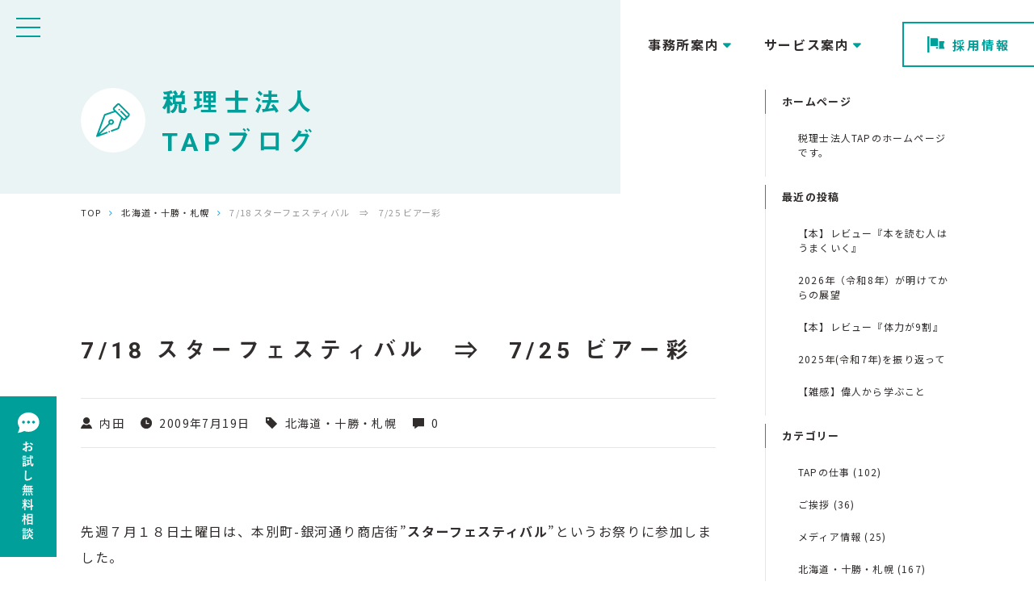

--- FILE ---
content_type: text/html; charset=UTF-8
request_url: https://zeirishitap.com/2009/07/19/uchida/701/
body_size: 13350
content:
<!DOCTYPE html>
<html lang="ja">
<head>
<meta http-equiv="X-UA-Compatible" content="IE=edge,chrome=1" />
<meta name="format-detection" content="telephone=no">
<meta name="viewport" content="width=device-width,user-scalable=no,shrink-to-fit=yes">
<meta charset="utf-8" />


		<!-- All in One SEO 4.1.3.4 -->
		<title>7/18 スターフェスティバル ⇒ 7/25 ビアー彩 | 税理士法人ＴＡＰ</title>
		<meta name="description" content="先週７月１８日土曜日は、本別町-銀河通り商店街”スターフェスティバル”というお祭りに参加しました。 朝から会場準備をお手伝いさせていただき、夜のお祭り本番ではひたすら焼き鳥を焼きまくりました。 ･･･"/>
		<link rel="canonical" href="https://zeirishitap.com/2009/07/19/uchida/701/" />
		<meta property="og:site_name" content="税理士法人ＴＡＰ |" />
		<meta property="og:type" content="article" />
		<meta property="og:title" content="7/18 スターフェスティバル ⇒ 7/25 ビアー彩 | 税理士法人ＴＡＰ" />
		<meta property="og:description" content="先週７月１８日土曜日は、本別町-銀河通り商店街”スターフェスティバル”というお祭りに参加しました。 朝から会場準備をお手伝いさせていただき、夜のお祭り本番ではひたすら焼き鳥を焼きまくりました。 ･･･" />
		<meta property="og:url" content="https://zeirishitap.com/2009/07/19/uchida/701/" />
		<meta property="article:published_time" content="2009-07-19T01:42:35Z" />
		<meta property="article:modified_time" content="2009-07-21T01:38:46Z" />
		<meta name="twitter:card" content="summary" />
		<meta name="twitter:domain" content="zeirishitap.com" />
		<meta name="twitter:title" content="7/18 スターフェスティバル ⇒ 7/25 ビアー彩 | 税理士法人ＴＡＰ" />
		<meta name="twitter:description" content="先週７月１８日土曜日は、本別町-銀河通り商店街”スターフェスティバル”というお祭りに参加しました。 朝から会場準備をお手伝いさせていただき、夜のお祭り本番ではひたすら焼き鳥を焼きまくりました。 ･･･" />
		<script type="application/ld+json" class="aioseo-schema">
			{"@context":"https:\/\/schema.org","@graph":[{"@type":"WebSite","@id":"https:\/\/zeirishitap.com\/#website","url":"https:\/\/zeirishitap.com\/","name":"\u7a0e\u7406\u58eb\u6cd5\u4eba\uff34\uff21\uff30","publisher":{"@id":"https:\/\/zeirishitap.com\/#organization"}},{"@type":"Organization","@id":"https:\/\/zeirishitap.com\/#organization","name":"\u7a0e\u7406\u58eb\u6cd5\u4eba\uff34\uff21\uff30","url":"https:\/\/zeirishitap.com\/"},{"@type":"BreadcrumbList","@id":"https:\/\/zeirishitap.com\/2009\/07\/19\/uchida\/701\/#breadcrumblist","itemListElement":[{"@type":"ListItem","@id":"https:\/\/zeirishitap.com\/#listItem","position":"1","item":{"@type":"WebPage","@id":"https:\/\/zeirishitap.com\/","name":"\u30db\u30fc\u30e0","description":"\u5317\u6d77\u9053\uff08\u672c\u5225\u3001\u672d\u5e4c\u3001\u5e2f\u5e83\uff09\u306b\u3042\u308b\u7a0e\u7406\u58eb\u6cd5\u4eba\uff08\u4f1a\u8a08\u4e8b\u52d9\u6240\uff09\u306e\u30db\u30fc\u30e0\u30da\u30fc\u30b8\u3067\u3059\u3002\u79c1\u305f\u3061TAP\u306f\u3001\u6577\u5c45\u306e\u9ad8\u3044\u300c\u5148\u751f\u300d\u3067\u306f\u306a\u304f\u3001\u7d4c\u55b6\u8005\u306e\u8eab\u8fd1\u306a\u300c\u30d1\u30fc\u30c8\u30ca\u30fc\u300d\u3092\u76ee\u6307\u3057\u3066\u3044\u307e\u3059\u3002\u307e\u305f\u30af\u30e9\u30a6\u30c9\u4f1a\u8a08\u30b7\u30b9\u30c6\u30e0\u306b\u3082\u5bfe\u5fdc\u3057\u3001\u5909\u5316\u306e\u6fc0\u3057\u3044\u6642\u4ee3\u306b\u30af\u30e9\u30a4\u30a2\u30f3\u30c8\u306e\u7d4c\u55b6\u3092\u3068\u3082\u306b\u8003\u3048\u5fdc\u63f4\u3059\u308b\u696d\u52d9\u3092\u3057\u3066\u3044\u307e\u3059\u3002","url":"https:\/\/zeirishitap.com\/"},"nextItem":"https:\/\/zeirishitap.com\/2009\/#listItem"},{"@type":"ListItem","@id":"https:\/\/zeirishitap.com\/2009\/#listItem","position":"2","item":{"@type":"WebPage","@id":"https:\/\/zeirishitap.com\/2009\/","name":"2009","url":"https:\/\/zeirishitap.com\/2009\/"},"nextItem":"https:\/\/zeirishitap.com\/2009\/07\/#listItem","previousItem":"https:\/\/zeirishitap.com\/#listItem"},{"@type":"ListItem","@id":"https:\/\/zeirishitap.com\/2009\/07\/#listItem","position":"3","item":{"@type":"WebPage","@id":"https:\/\/zeirishitap.com\/2009\/07\/","name":"July","url":"https:\/\/zeirishitap.com\/2009\/07\/"},"nextItem":"https:\/\/zeirishitap.com\/2009\/07\/19\/#listItem","previousItem":"https:\/\/zeirishitap.com\/2009\/#listItem"},{"@type":"ListItem","@id":"https:\/\/zeirishitap.com\/2009\/07\/19\/#listItem","position":"4","item":{"@type":"WebPage","@id":"https:\/\/zeirishitap.com\/2009\/07\/19\/","name":"19","url":"https:\/\/zeirishitap.com\/2009\/07\/19\/"},"nextItem":"https:\/\/zeirishitap.com\/2009\/07\/19\/uchida\/#listItem","previousItem":"https:\/\/zeirishitap.com\/2009\/07\/#listItem"},{"@type":"ListItem","@id":"https:\/\/zeirishitap.com\/2009\/07\/19\/uchida\/#listItem","position":"5","item":{"@type":"WebPage","@id":"https:\/\/zeirishitap.com\/2009\/07\/19\/uchida\/","name":"\u5185\u7530","description":"1979\u5e74 9\u6708\u6771\u4eac\u90fd\u751f\u307e\u308c 2003\u5e743\u6708\u6176\u61c9\u7fa9\u587e\u5927\u5b66\u6587\u5b66\u90e8\u5352\u696d 2004\u5e7411\u6708\u516c\u8a8d\u4f1a\u8a08\u58eb\u8a66\u9a13\u5408\u683c 2004\u5e7412\u6708\u4e2d\u592e\u9752\u5c71\u76e3\u67fb\u6cd5\u4eba\u5165\u6240 2008\u5e7410\u6708\u7a0e\u7406\u58eb\u767b\u9332","url":"https:\/\/zeirishitap.com\/2009\/07\/19\/uchida\/"},"previousItem":"https:\/\/zeirishitap.com\/2009\/07\/19\/#listItem"}]},{"@type":"Person","@id":"https:\/\/zeirishitap.com\/author\/uchida\/#author","url":"https:\/\/zeirishitap.com\/author\/uchida\/","name":"\u5185\u7530","image":{"@type":"ImageObject","@id":"https:\/\/zeirishitap.com\/2009\/07\/19\/uchida\/701\/#authorImage","url":"https:\/\/secure.gravatar.com\/avatar\/67d95c2e19d9c9044201ec4dda6dc6e0?s=96&d=mm&r=g","width":"96","height":"96","caption":"\u5185\u7530"}},{"@type":"WebPage","@id":"https:\/\/zeirishitap.com\/2009\/07\/19\/uchida\/701\/#webpage","url":"https:\/\/zeirishitap.com\/2009\/07\/19\/uchida\/701\/","name":"7\/18 \u30b9\u30bf\u30fc\u30d5\u30a7\u30b9\u30c6\u30a3\u30d0\u30eb \u21d2 7\/25 \u30d3\u30a2\u30fc\u5f69 | \u7a0e\u7406\u58eb\u6cd5\u4eba\uff34\uff21\uff30","description":"\u5148\u9031\uff17\u6708\uff11\uff18\u65e5\u571f\u66dc\u65e5\u306f\u3001\u672c\u5225\u753a-\u9280\u6cb3\u901a\u308a\u5546\u5e97\u8857\u201d\u30b9\u30bf\u30fc\u30d5\u30a7\u30b9\u30c6\u30a3\u30d0\u30eb\u201d\u3068\u3044\u3046\u304a\u796d\u308a\u306b\u53c2\u52a0\u3057\u307e\u3057\u305f\u3002 \u671d\u304b\u3089\u4f1a\u5834\u6e96\u5099\u3092\u304a\u624b\u4f1d\u3044\u3055\u305b\u3066\u3044\u305f\u3060\u304d\u3001\u591c\u306e\u304a\u796d\u308a\u672c\u756a\u3067\u306f\u3072\u305f\u3059\u3089\u713c\u304d\u9ce5\u3092\u713c\u304d\u307e\u304f\u308a\u307e\u3057\u305f\u3002 \uff65\uff65\uff65","inLanguage":"ja","isPartOf":{"@id":"https:\/\/zeirishitap.com\/#website"},"breadcrumb":{"@id":"https:\/\/zeirishitap.com\/2009\/07\/19\/uchida\/701\/#breadcrumblist"},"author":"https:\/\/zeirishitap.com\/author\/uchida\/#author","creator":"https:\/\/zeirishitap.com\/author\/uchida\/#author","datePublished":"2009-07-19T01:42:35+09:00","dateModified":"2009-07-21T01:38:46+09:00"},{"@type":"Article","@id":"https:\/\/zeirishitap.com\/2009\/07\/19\/uchida\/701\/#article","name":"7\/18 \u30b9\u30bf\u30fc\u30d5\u30a7\u30b9\u30c6\u30a3\u30d0\u30eb \u21d2 7\/25 \u30d3\u30a2\u30fc\u5f69 | \u7a0e\u7406\u58eb\u6cd5\u4eba\uff34\uff21\uff30","description":"\u5148\u9031\uff17\u6708\uff11\uff18\u65e5\u571f\u66dc\u65e5\u306f\u3001\u672c\u5225\u753a-\u9280\u6cb3\u901a\u308a\u5546\u5e97\u8857\u201d\u30b9\u30bf\u30fc\u30d5\u30a7\u30b9\u30c6\u30a3\u30d0\u30eb\u201d\u3068\u3044\u3046\u304a\u796d\u308a\u306b\u53c2\u52a0\u3057\u307e\u3057\u305f\u3002 \u671d\u304b\u3089\u4f1a\u5834\u6e96\u5099\u3092\u304a\u624b\u4f1d\u3044\u3055\u305b\u3066\u3044\u305f\u3060\u304d\u3001\u591c\u306e\u304a\u796d\u308a\u672c\u756a\u3067\u306f\u3072\u305f\u3059\u3089\u713c\u304d\u9ce5\u3092\u713c\u304d\u307e\u304f\u308a\u307e\u3057\u305f\u3002 \uff65\uff65\uff65","headline":"7\/18 \u30b9\u30bf\u30fc\u30d5\u30a7\u30b9\u30c6\u30a3\u30d0\u30eb\u3000\u21d2\u30007\/25 \u30d3\u30a2\u30fc\u5f69","author":{"@id":"https:\/\/zeirishitap.com\/author\/uchida\/#author"},"publisher":{"@id":"https:\/\/zeirishitap.com\/#organization"},"datePublished":"2009-07-19T01:42:35+09:00","dateModified":"2009-07-21T01:38:46+09:00","articleSection":"\u5317\u6d77\u9053\u30fb\u5341\u52dd\u30fb\u672d\u5e4c","mainEntityOfPage":{"@id":"https:\/\/zeirishitap.com\/2009\/07\/19\/uchida\/701\/#webpage"},"isPartOf":{"@id":"https:\/\/zeirishitap.com\/2009\/07\/19\/uchida\/701\/#webpage"},"image":{"@type":"ImageObject","@id":"https:\/\/zeirishitap.com\/#articleImage","url":"http:\/\/tajima-kaikei.com\/blog\/wp\/wp-content\/uploads\/2009\/07\/a0078085_103637-150x150.jpg"}}]}
		</script>
		<!-- All in One SEO -->

<link rel='dns-prefetch' href='//s.w.org' />
<link rel="alternate" type="application/rss+xml" title="税理士法人ＴＡＰ &raquo; 7/18 スターフェスティバル　⇒　7/25 ビアー彩 のコメントのフィード" href="https://zeirishitap.com/2009/07/19/uchida/701/feed/" />
		<script type="text/javascript">
			window._wpemojiSettings = {"baseUrl":"https:\/\/s.w.org\/images\/core\/emoji\/13.0.1\/72x72\/","ext":".png","svgUrl":"https:\/\/s.w.org\/images\/core\/emoji\/13.0.1\/svg\/","svgExt":".svg","source":{"concatemoji":"https:\/\/zeirishitap.com\/wp-includes\/js\/wp-emoji-release.min.js?ver=5.6"}};
			!function(e,a,t){var r,n,o,i,p=a.createElement("canvas"),s=p.getContext&&p.getContext("2d");function c(e,t){var a=String.fromCharCode;s.clearRect(0,0,p.width,p.height),s.fillText(a.apply(this,e),0,0);var r=p.toDataURL();return s.clearRect(0,0,p.width,p.height),s.fillText(a.apply(this,t),0,0),r===p.toDataURL()}function l(e){if(!s||!s.fillText)return!1;switch(s.textBaseline="top",s.font="600 32px Arial",e){case"flag":return!c([127987,65039,8205,9895,65039],[127987,65039,8203,9895,65039])&&(!c([55356,56826,55356,56819],[55356,56826,8203,55356,56819])&&!c([55356,57332,56128,56423,56128,56418,56128,56421,56128,56430,56128,56423,56128,56447],[55356,57332,8203,56128,56423,8203,56128,56418,8203,56128,56421,8203,56128,56430,8203,56128,56423,8203,56128,56447]));case"emoji":return!c([55357,56424,8205,55356,57212],[55357,56424,8203,55356,57212])}return!1}function d(e){var t=a.createElement("script");t.src=e,t.defer=t.type="text/javascript",a.getElementsByTagName("head")[0].appendChild(t)}for(i=Array("flag","emoji"),t.supports={everything:!0,everythingExceptFlag:!0},o=0;o<i.length;o++)t.supports[i[o]]=l(i[o]),t.supports.everything=t.supports.everything&&t.supports[i[o]],"flag"!==i[o]&&(t.supports.everythingExceptFlag=t.supports.everythingExceptFlag&&t.supports[i[o]]);t.supports.everythingExceptFlag=t.supports.everythingExceptFlag&&!t.supports.flag,t.DOMReady=!1,t.readyCallback=function(){t.DOMReady=!0},t.supports.everything||(n=function(){t.readyCallback()},a.addEventListener?(a.addEventListener("DOMContentLoaded",n,!1),e.addEventListener("load",n,!1)):(e.attachEvent("onload",n),a.attachEvent("onreadystatechange",function(){"complete"===a.readyState&&t.readyCallback()})),(r=t.source||{}).concatemoji?d(r.concatemoji):r.wpemoji&&r.twemoji&&(d(r.twemoji),d(r.wpemoji)))}(window,document,window._wpemojiSettings);
		</script>
		<style type="text/css">
img.wp-smiley,
img.emoji {
	display: inline !important;
	border: none !important;
	box-shadow: none !important;
	height: 1em !important;
	width: 1em !important;
	margin: 0 .07em !important;
	vertical-align: -0.1em !important;
	background: none !important;
	padding: 0 !important;
}
</style>
	<link rel='stylesheet' id='wp-block-library-css'  href='https://zeirishitap.com/wp-includes/css/dist/block-library/style.min.css?ver=5.6' type='text/css' media='all' />
<link rel='stylesheet' id='wp-pagenavi-css'  href='https://zeirishitap.com/wp-content/plugins/wp-pagenavi/pagenavi-css.css?ver=2.70' type='text/css' media='all' />
<link rel="https://api.w.org/" href="https://zeirishitap.com/wp-json/" /><link rel="alternate" type="application/json" href="https://zeirishitap.com/wp-json/wp/v2/posts/701" /><link rel="EditURI" type="application/rsd+xml" title="RSD" href="https://zeirishitap.com/xmlrpc.php?rsd" />
<link rel="wlwmanifest" type="application/wlwmanifest+xml" href="https://zeirishitap.com/wp-includes/wlwmanifest.xml" /> 
<meta name="generator" content="WordPress 5.6" />
<link rel='shortlink' href='https://zeirishitap.com/?p=701' />
<link rel="alternate" type="application/json+oembed" href="https://zeirishitap.com/wp-json/oembed/1.0/embed?url=https%3A%2F%2Fzeirishitap.com%2F2009%2F07%2F19%2Fuchida%2F701%2F" />
<link rel="alternate" type="text/xml+oembed" href="https://zeirishitap.com/wp-json/oembed/1.0/embed?url=https%3A%2F%2Fzeirishitap.com%2F2009%2F07%2F19%2Fuchida%2F701%2F&#038;format=xml" />

<link rel="shortcut icon" href="https://zeirishitap.com/wp-content/themes/tap/images/common/favicon.ico">
<link rel="stylesheet" href="https://zeirishitap.com/wp-content/themes/tap/style.css" type="text/css">
<link href="https://fonts.googleapis.com/css2?family=Josefin+Sans:wght@400;500;600;700&family=Noto+Sans+JP:wght@100;300;400;500;700&family=Roboto:wght@400;500;700&display=swap" rel="stylesheet">
<link href="https://maxcdn.bootstrapcdn.com/font-awesome/4.7.0/css/font-awesome.min.css" rel="stylesheet">
<link rel="stylesheet" type="text/css" href="https://zeirishitap.com/wp-content/themes/tap/css/fontello.css">
<link rel="stylesheet" type="text/css" href="https://zeirishitap.com/wp-content/themes/tap/css/slick.css">
<link rel="stylesheet" type="text/css" href="https://zeirishitap.com/wp-content/themes/tap/css/slick-theme.css">
<link rel="stylesheet" type="text/css" href="https://zeirishitap.com/wp-content/themes/tap/css/common.css?20211022">
<link rel="stylesheet" type="text/css" href="https://zeirishitap.com/wp-content/themes/tap/css/style.css?20211022">

<script>
(function(d) {
var config = {
kitId: 'spv2utw',
scriptTimeout: 3000,
async: true
},
h=d.documentElement,t=setTimeout(function(){h.className=h.className.replace(/\bwf-loading\b/g,"")+" wf-inactive";},config.scriptTimeout),tk=d.createElement("script"),f=false,s=d.getElementsByTagName("script")[0],a;h.className+=" wf-loading";tk.src='https://use.typekit.net/'+config.kitId+'.js';tk.async=true;tk.onload=tk.onreadystatechange=function(){a=this.readyState;if(f||a&&a!="complete"&&a!="loaded")return;f=true;clearTimeout(t);try{Typekit.load(config)}catch(e){}};s.parentNode.insertBefore(tk,s)
})(document);
</script>
<!-- Global site tag (gtag.js) - Google Analytics -->
<script async src="https://www.googletagmanager.com/gtag/js?id=UA-151428404-1"></script>
<script>
  window.dataLayer = window.dataLayer || [];
  function gtag(){dataLayer.push(arguments);}
  gtag('js', new Date());

  gtag('config', 'UA-151428404-1');
</script>
</head>
<body data-rsssl=1 class="fadeout">
<header class="rel">
	<div class="menu-btn">
		<a href="#" id="panel-btn"><span id="panel-btn-icon"></span></a>
	</div><!-- /.menu-btn -->
	<div class="header-menu pc">
		<div class="flex flexcenter wrap jc-end">
			<nav>
				<ul class="flex flexcenter flexstart wrap">
					<li class="f-bold rel">
						<span class="trance">事務所案内</span>
						<div class="in-menu guide">
							<a href="https://zeirishitap.com/guide/" class="trance">事務所案内TOP</a>
							<a href="https://zeirishitap.com/guide/staff/" class="trance">スタッフ紹介</a>
							<a href="https://zeirishitap.com/guide/access/" class="trance">アクセス</a>
						</div>
					</li>
					<li class="f-bold rel">
						<span class="trance">サービス案内</span>
						<div class="in-menu service">
							<a href="https://zeirishitap.com/service/" class="trance">サービス案内TOP</a>
							<a href="https://zeirishitap.com/service/accounting/" class="trance">会計決算業務</a>
							<a href="https://zeirishitap.com/service/finance/" class="trance">資金調達（ファイナンス支援業務）</a>
							<a href="https://zeirishitap.com/service/ma/" class="trance">M&A、事業継承業務</a>
							<a href="https://zeirishitap.com/service/consulting/" class="trance">コンサルティング業務</a>
							<a href="https://zeirishitap.com/service/franchise/" class="trance">フランチャイズ支援業務</a>
							<a href="https://www.sapporosouzoku.jp/" target="_blank" class="trance">相続税・相続対策について</a>
						</div>
					</li>
				</ul>
			</nav>
			<div class="flag-link trance">
				<a href="https://zeirishitap.com/recruit/" class="flex jc-center flexcenter f-bold"><img src="https://zeirishitap.com/wp-content/themes/tap/images/common/flag.svg" alt="採用情報">採用情報</a>
			</div><!-- /.flag-link -->
		</div><!-- /.flex -->
	</div><!-- /.header-menu -->
</header>

<div class="menu-area" id="panel">
	<div class="inner rel">
		<div class="sp-inner">
			<div class="logo"><a href="https://zeirishitap.com/"><img src="https://zeirishitap.com/wp-content/themes/tap/images/common/logo.svg" alt="logo"></a></div>
			<div class="mt40 sp-mt20 main-menu rel">
				<div class="open-menu">
					<a href="" class="rel trance">事務所案内</a>
					<div class="menu-in">
						<div class="flex">
							<ul class="menu-ul">
								<li><a href="https://zeirishitap.com/guide/" class="trance">事務所案内TOP</a></li>
								<li><a href="https://zeirishitap.com/guide/staff/" class="trance">スタッフ紹介</a></li>
								<li><a href="https://zeirishitap.com/guide/access/" class="trance">アクセス</a></li>
							</ul>
							<img src="https://zeirishitap.com/wp-content/themes/tap/images/common/menu-img1.jpg" alt="img1" class="sub-img">
						</div>
					</div>
				</div>
				<div><a href="https://zeirishitap.com/consider/" class="trance">会計事務所ご検討中の方へ</a></div>
				<div><a href="https://zeirishitap.com/story/" class="trance">ロゴストーリー</a></div>
				<div><a href="https://zeirishitap.com/case/" class="trance">事例</a></div>
				<div class="open-menu">
					<a href="" class="rel trance">サービス案内</a>
					<div class="menu-in">
						<div class="flex">
							<ul class="menu-ul">
								<li><a href="https://zeirishitap.com/service/" class="trance">サービス案内TOP</a></li>
								<li><a href="https://zeirishitap.com/service/accounting/" class="trance">会計決算業務</a></li>
								<li><a href="https://zeirishitap.com/service/finance/" class="trance">資金調達（ファイナンス）支援義務</a></li>
								<li><a href="https://zeirishitap.com/service/ma/" class="trance">M&A、事業継承業務</a></li>
								<li><a href="https://zeirishitap.com/service/consulting/" class="trance">コンサルティング業務</a></li>
								<li><a href="https://zeirishitap.com/service/franchise/" class="trance">フランチャイズ支援業務</a></li>
							</ul>
							<img src="https://zeirishitap.com/wp-content/themes/tap/images/common/menu-img2.jpg" alt="img2" class="sub-img">
						</div>
					</div>
				</div>
				<div><a href="https://zeirishitap.com/price/" class="trance">料金案内</a></div>
				<div><a href="https://zeirishitap.com/online/" class="trance">TAPオンラインサービス</a></div>
				<div><a href="https://zeirishitap.com/agriculture/" class="trance">農業会計</a></div>
				<div class="open-menu">
					<a href="" class="rel trance">採用情報</a>
					<div class="menu-in">
						<div class="flex">
							<ul class="menu-ul">
								<li><a href="https://zeirishitap.com/recruit/" class="trance">採用情報TOP</a></li>
								<li><a href="https://zeirishitap.com/recruit/message/" class="trance">メッセージ</a></li>
								<li><a href="https://zeirishitap.com/recruit/interview/" class="trance">成長体験</a></li>
								<li><a href="https://zeirishitap.com/recruit/reward/" class="trance">嬉しい一言</a></li>
								<li><a href="https://zeirishitap.com/recruit/tap-roundtable/" class="trance">未来のTAP</a></li>
								<li><a href="https://zeirishitap.com/recruit/region/" class="trance">TAPのある街</a></li>
								<li><a href="https://zeirishitap.com/recruit/requirement/" class="trance">募集要項</a></li>
							</ul>
							<img src="https://zeirishitap.com/wp-content/themes/tap/images/common/menu-img3.jpg" alt="img3" class="sub-img">
						</div>
					</div>
				</div>
				<div><a href="https://zeirishitap.com/blog/" class="trance">ブログ</a></div>
			</div><!-- /.main-menu -->
			<div class="right-top flex wrap flexcenter">
				<a href="https://www.instagram.com/tax.tap/" target="_blank" class="insta trance"><i class="fa c-fa-insta" aria-hidden="true"></i></a>
				<a href="https://zeirishitap.com/contact/" class="cont trance"><i class="fa fa-commenting" aria-hidden="true"></i>お試し無料体験</a>
			</div><!-- /.right-top -->
		</div><!-- /.sp-inner -->
	</div><!-- /.inner -->
</div><!-- /.menu-area -->

<div class="side-link">
	<a href="https://zeirishitap.com/contact/" class="trial trance"><img src="https://zeirishitap.com/wp-content/themes/tap/images/common/trial.png" alt="trial"></a>
</div><!-- /.side-link -->



<div class="blog single kasou third contents">
	<div class="mv rel">
		<div class="inner">
			<div class="flex wrap flexcenter">
				<h1 class="mv-title flex jc-start flexcenter c-green robot">
					<div class="icon"><img src="https://zeirishitap.com/wp-content/themes/tap/images/single/mv-icon.svg" alt="mv-icon"></div>
					税理士法人<br class="cp">TAPブログ
				</h1>
			</div><!-- /.inner -->
		</div><!-- /.inner -->
	</div><!-- /.mv -->
	<div class="pankuzu pc">
		<div class="inner">
			<div class="breadcrumb-area">
				<!-- Breadcrumb NavXT 6.6.0 -->
<span property="itemListElement" typeof="ListItem"><a property="item" typeof="WebPage" href="https://zeirishitap.com" class="home" ><span property="name">TOP</span></a><meta property="position" content="1"></span><i class="fa fa-angle-right" aria-hidden="true"></i><span property="itemListElement" typeof="ListItem"><a property="item" typeof="WebPage" title="Go to the 北海道・十勝・札幌 category archives." href="https://zeirishitap.com/category/%e5%8c%97%e6%b5%b7%e9%81%93%e3%83%bb%e5%8d%81%e5%8b%9d%e3%83%bb%e6%9c%ad%e5%b9%8c%e3%83%bb%e6%9c%ac%e5%88%a5%e3%83%bb%e5%b8%af%e5%ba%83/" class="taxonomy category" ><span property="name">北海道・十勝・札幌</span></a><meta property="position" content="2"></span><i class="fa fa-angle-right" aria-hidden="true"></i><span property="itemListElement" typeof="ListItem"><span property="name" class="post post-post current-item">7/18 スターフェスティバル　⇒　7/25 ビアー彩</span><meta property="url" content="https://zeirishitap.com/2009/07/19/uchida/701/"><meta property="position" content="3"></span>			</div>
		</div><!-- /.inner -->
	</div><!-- /.pankuzu -->
	<div class="main-contents single-contents">
		<div class="inner">
			<div class="flex wrap rel sp-inner">
				<div class="third-contents">
					<div class="detail-cont">
						<h1 class="title robot">
							7/18 スターフェスティバル　⇒　7/25 ビアー彩						</h1>
						<div class="archive-btm rel">
							<ul class="information flex wrap jc-start flexcenter">
								<li>
									<img src="https://zeirishitap.com/wp-content/themes/tap/images/single/user.svg" alt="user" class="v-middle">
																			内田																	</li>
								<li>
									<img src="https://zeirishitap.com/wp-content/themes/tap/images/single/time.svg" alt="time" class="v-middle">
									2009年7月19日								</li>
								<li>
									<img src="https://zeirishitap.com/wp-content/themes/tap/images/single/tag.svg" alt="tag" class="v-middle">
									北海道・十勝・札幌								</li>
								<li>
									<img src="https://zeirishitap.com/wp-content/themes/tap/images/single/comment.svg" alt="comment" class="v-middle">
									0								</li>
							</ul>
						</div>
						<div class="editor clearfix">
															<p> </p>
<p>先週７月１８日土曜日は、本別町-銀河通り商店街”<strong>スターフェスティバル</strong>”というお祭りに参加しました。</p>
<p> </p>
<p>朝から会場準備をお手伝いさせていただき、夜のお祭り本番ではひたすら<strong>焼き鳥</strong>を焼きまくりました。</p>
<p><img loading="lazy" class="alignleft size-thumbnail wp-image-702" title="a0078085_103637" src="https://tajima-kaikei.com/blog/wp/wp-content/uploads/2009/07/a0078085_103637-150x150.jpg" alt="a0078085_103637" width="150" height="150" /></p>
<p> </p>
<p> </p>
<p> </p>
<p> </p>
<p> </p>
<p> </p>
<p> </p>
<p> お祭りでは、やっぱり焼き鳥が人気あるんですね～</p>
<p>焼いても焼いてもお客さんの列は途切れませんでした。</p>
<p>私たちのお店で買ってくださった皆様、どうもありがとうございました。</p>
<p> </p>
<p> </p>
<p>また、今週７月２５日（土曜日）は商工会青年部で催す”<strong>樽生 ビアー彩</strong>”（びあーさい）というお祭りがあります。</p>
<p> </p>
<p>毎年、<strong>本別町役場前</strong>で行われて、本当にたくさんの人が集まるそうです。</p>
<p>（本別のお祭りでは２番目の規模とのことです。）</p>
<p> </p>
<p>夏はお祭り系イベントで忙しいですが、お祭りに参加させていただくのは楽しいですね。</p>
<p> 今週も会場準備から<strong>タコ焼き</strong>作りまでがんばります。</p>
<p><img loading="lazy" class="alignleft size-thumbnail wp-image-718" title="a0078085_10562797" src="https://tajima-kaikei.com/blog/wp/wp-content/uploads/2009/07/a0078085_10562797-150x150.jpg" alt="a0078085_10562797" width="150" height="150" /></p>
<p> </p>
<p> </p>
<p> </p>
<p> </p>
<p> </p>
<p> </p>
<p> </p>
<p>私たち青年部でつくる<strong>タコ焼き</strong>と<strong>ホルモン焼き</strong>もかなりオススメだと思います！</p>
													</div><!-- /.editor -->
						<div class="back-link robot f-14 mt60">
							<a href="https://zeirishitap.com/blog/">Previous post</a>
						</div>
					</div><!-- /.detail-cont -->
					<div class="comment-blo mt100 sp-mt60 bg-gray robot">
							<div id="respond" class="comment-respond">
		<h3 id="reply-title" class="comment-reply-title">Leave a Comment <small><a rel="nofollow" id="cancel-comment-reply-link" href="/2009/07/19/uchida/701/#respond" style="display:none;">コメントをキャンセル</a></small></h3><form action="https://zeirishitap.com/wp-comments-post.php" method="post" id="commentform" class="comment-form"><p class="comment-notes"><span id="email-notes">メールアドレスが公開されることはありません。</span> <span class="required">*</span> が付いている欄は必須項目です</p><p class="comment-form-comment"><label for="comment">Comment</label><textarea id="comment" name="comment" cols="45" rows="8" aria-required="true"></textarea></p><p class="comment-form-author"><label for="author">Your name<span class="required">*</span></label> <input id="author" name="author" type="text" value=""  /></p>
<p class="comment-form-email"><label for="email">E-mail <span class="required">*</span></label> <input id="email" name="email" type="text" value=""  /></p>
<p class="comment-form-url"><label for="url">Website</label><input id="url" name="url" type="text" value="" size="30" /></p>
<p class="form-submit"><input name="submit" type="submit" id="submit" class="submit" value="コメントを送信" /> <input type='hidden' name='comment_post_ID' value='701' id='comment_post_ID' />
<input type='hidden' name='comment_parent' id='comment_parent' value='0' />
</p><p style="display: none;"><input type="hidden" id="akismet_comment_nonce" name="akismet_comment_nonce" value="5543dc0172" /></p><input type="hidden" id="ak_js" name="ak_js" value="193"/><textarea name="ak_hp_textarea" cols="45" rows="8" maxlength="100" style="display: none !important;"></textarea></form>	</div><!-- #respond -->
						</div>
				</div><!-- /.third-contents -->
								<div class="side-bar">
					<ul class="side-bar-menu">
						<li>
							<a href="" class="no-link">ホームページ</a>
							<ul class="sub-menu">
								<li><a href="https://zeirishitap.com/">税理士法人TAPのホームページです。</a></li>
							</ul>
						</li>
						<li>
							<a href="" class="no-link">最近の投稿</a>
							<ul class="sub-menu">
								<li><a href="https://zeirishitap.com/2026/01/17/uchida/10933/">【本】レビュー『本を読む人はうまくいく』</a></li>
								<li><a href="https://zeirishitap.com/2026/01/10/uchida/10969/">2026年（令和8年）が明けてからの展望</a></li>
								<li><a href="https://zeirishitap.com/2026/01/03/uchida/10926/">【本】レビュー『体力が9割』</a></li>
								<li><a href="https://zeirishitap.com/2025/12/31/uchida/10919/">2025年(令和7年)を振り返って</a></li>
								<li><a href="https://zeirishitap.com/2025/12/26/uchida/10839/">【雑感】偉人から学ぶこと</a></li>
							</ul>
						</li>
						<li>
							<a href="" class="no-link">カテゴリー</a>
							<ul class="sub-menu">
									<li><a href="https://zeirishitap.com/category/tap%e3%81%ae%e4%bb%95%e4%ba%8b/">TAPの仕事 (102)</a>
</li>
	<li><a href="https://zeirishitap.com/category/%e3%81%94%e6%8c%a8%e6%8b%b6/">ご挨拶 (36)</a>
</li>
	<li><a href="https://zeirishitap.com/category/%e3%83%a1%e3%83%87%e3%82%a3%e3%82%a2%e6%83%85%e5%a0%b1/">メディア情報 (25)</a>
</li>
	<li><a href="https://zeirishitap.com/category/%e5%8c%97%e6%b5%b7%e9%81%93%e3%83%bb%e5%8d%81%e5%8b%9d%e3%83%bb%e6%9c%ad%e5%b9%8c%e3%83%bb%e6%9c%ac%e5%88%a5%e3%83%bb%e5%b8%af%e5%ba%83/">北海道・十勝・札幌 (167)</a>
</li>
	<li><a href="https://zeirishitap.com/category/uncategorized/">未分類 (4)</a>
</li>
	<li><a href="https://zeirishitap.com/category/%e6%9c%ac/">本 (251)</a>
</li>
	<li><a href="https://zeirishitap.com/category/%e7%a8%8e%e5%8b%99%e3%83%bb%e4%bc%9a%e8%a8%88%e3%83%bb%e7%b5%8c%e5%96%b6/">税務・会計・経営 (174)</a>
</li>
	<li><a href="https://zeirishitap.com/category/%e8%b6%a3%e5%91%b3/">趣味・雑感 (134)</a>
</li>
							</ul>
						</li>
						<li>
							<a href="" class="no-link">タグ</a>
							<ul class="sub-menu">
								<li><a href="https://zeirishitap.com/tag/%e5%85%ac%e8%aa%8d%e4%bc%9a%e8%a8%88%e5%a3%ab/">公認会計士</a></li><li><a href="https://zeirishitap.com/tag/%e8%be%b2%e5%8d%94%e7%9b%a3%e6%9f%bb/">農協監査</a></li>							</ul>
						</li>
						<li>
							<a href="" class="no-link">アーカイブ</a>
							<ul class="sub-menu">
								<li>
									<select name="archive-dropdown" onChange='document.location.href=this.options[this.selectedIndex].value;'>
										<option value="">月を選択</option>
											<option value='https://zeirishitap.com/2026/01/'> 2026年1月 &nbsp;(3)</option>
	<option value='https://zeirishitap.com/2025/12/'> 2025年12月 &nbsp;(5)</option>
	<option value='https://zeirishitap.com/2025/11/'> 2025年11月 &nbsp;(4)</option>
	<option value='https://zeirishitap.com/2025/10/'> 2025年10月 &nbsp;(4)</option>
	<option value='https://zeirishitap.com/2025/09/'> 2025年9月 &nbsp;(4)</option>
	<option value='https://zeirishitap.com/2025/08/'> 2025年8月 &nbsp;(5)</option>
	<option value='https://zeirishitap.com/2025/07/'> 2025年7月 &nbsp;(4)</option>
	<option value='https://zeirishitap.com/2025/06/'> 2025年6月 &nbsp;(4)</option>
	<option value='https://zeirishitap.com/2025/05/'> 2025年5月 &nbsp;(5)</option>
	<option value='https://zeirishitap.com/2025/04/'> 2025年4月 &nbsp;(4)</option>
	<option value='https://zeirishitap.com/2025/03/'> 2025年3月 &nbsp;(5)</option>
	<option value='https://zeirishitap.com/2025/02/'> 2025年2月 &nbsp;(4)</option>
	<option value='https://zeirishitap.com/2025/01/'> 2025年1月 &nbsp;(4)</option>
	<option value='https://zeirishitap.com/2024/12/'> 2024年12月 &nbsp;(4)</option>
	<option value='https://zeirishitap.com/2024/11/'> 2024年11月 &nbsp;(5)</option>
	<option value='https://zeirishitap.com/2024/10/'> 2024年10月 &nbsp;(4)</option>
	<option value='https://zeirishitap.com/2024/09/'> 2024年9月 &nbsp;(4)</option>
	<option value='https://zeirishitap.com/2024/08/'> 2024年8月 &nbsp;(5)</option>
	<option value='https://zeirishitap.com/2024/07/'> 2024年7月 &nbsp;(4)</option>
	<option value='https://zeirishitap.com/2024/06/'> 2024年6月 &nbsp;(5)</option>
	<option value='https://zeirishitap.com/2024/05/'> 2024年5月 &nbsp;(4)</option>
	<option value='https://zeirishitap.com/2024/04/'> 2024年4月 &nbsp;(4)</option>
	<option value='https://zeirishitap.com/2024/03/'> 2024年3月 &nbsp;(5)</option>
	<option value='https://zeirishitap.com/2024/02/'> 2024年2月 &nbsp;(4)</option>
	<option value='https://zeirishitap.com/2024/01/'> 2024年1月 &nbsp;(3)</option>
	<option value='https://zeirishitap.com/2023/12/'> 2023年12月 &nbsp;(5)</option>
	<option value='https://zeirishitap.com/2023/11/'> 2023年11月 &nbsp;(4)</option>
	<option value='https://zeirishitap.com/2023/10/'> 2023年10月 &nbsp;(4)</option>
	<option value='https://zeirishitap.com/2023/09/'> 2023年9月 &nbsp;(5)</option>
	<option value='https://zeirishitap.com/2023/08/'> 2023年8月 &nbsp;(3)</option>
	<option value='https://zeirishitap.com/2023/07/'> 2023年7月 &nbsp;(6)</option>
	<option value='https://zeirishitap.com/2023/06/'> 2023年6月 &nbsp;(4)</option>
	<option value='https://zeirishitap.com/2023/05/'> 2023年5月 &nbsp;(4)</option>
	<option value='https://zeirishitap.com/2023/04/'> 2023年4月 &nbsp;(5)</option>
	<option value='https://zeirishitap.com/2023/03/'> 2023年3月 &nbsp;(4)</option>
	<option value='https://zeirishitap.com/2023/02/'> 2023年2月 &nbsp;(4)</option>
	<option value='https://zeirishitap.com/2023/01/'> 2023年1月 &nbsp;(4)</option>
	<option value='https://zeirishitap.com/2022/12/'> 2022年12月 &nbsp;(4)</option>
	<option value='https://zeirishitap.com/2022/11/'> 2022年11月 &nbsp;(4)</option>
	<option value='https://zeirishitap.com/2022/10/'> 2022年10月 &nbsp;(5)</option>
	<option value='https://zeirishitap.com/2022/09/'> 2022年9月 &nbsp;(4)</option>
	<option value='https://zeirishitap.com/2022/08/'> 2022年8月 &nbsp;(4)</option>
	<option value='https://zeirishitap.com/2022/07/'> 2022年7月 &nbsp;(4)</option>
	<option value='https://zeirishitap.com/2022/06/'> 2022年6月 &nbsp;(5)</option>
	<option value='https://zeirishitap.com/2022/05/'> 2022年5月 &nbsp;(4)</option>
	<option value='https://zeirishitap.com/2022/04/'> 2022年4月 &nbsp;(5)</option>
	<option value='https://zeirishitap.com/2022/03/'> 2022年3月 &nbsp;(5)</option>
	<option value='https://zeirishitap.com/2022/02/'> 2022年2月 &nbsp;(4)</option>
	<option value='https://zeirishitap.com/2022/01/'> 2022年1月 &nbsp;(6)</option>
	<option value='https://zeirishitap.com/2021/12/'> 2021年12月 &nbsp;(5)</option>
	<option value='https://zeirishitap.com/2021/11/'> 2021年11月 &nbsp;(5)</option>
	<option value='https://zeirishitap.com/2021/10/'> 2021年10月 &nbsp;(6)</option>
	<option value='https://zeirishitap.com/2021/09/'> 2021年9月 &nbsp;(4)</option>
	<option value='https://zeirishitap.com/2021/08/'> 2021年8月 &nbsp;(5)</option>
	<option value='https://zeirishitap.com/2021/07/'> 2021年7月 &nbsp;(5)</option>
	<option value='https://zeirishitap.com/2021/06/'> 2021年6月 &nbsp;(4)</option>
	<option value='https://zeirishitap.com/2021/05/'> 2021年5月 &nbsp;(4)</option>
	<option value='https://zeirishitap.com/2021/04/'> 2021年4月 &nbsp;(5)</option>
	<option value='https://zeirishitap.com/2021/03/'> 2021年3月 &nbsp;(4)</option>
	<option value='https://zeirishitap.com/2021/02/'> 2021年2月 &nbsp;(4)</option>
	<option value='https://zeirishitap.com/2021/01/'> 2021年1月 &nbsp;(3)</option>
	<option value='https://zeirishitap.com/2020/12/'> 2020年12月 &nbsp;(4)</option>
	<option value='https://zeirishitap.com/2020/11/'> 2020年11月 &nbsp;(4)</option>
	<option value='https://zeirishitap.com/2020/10/'> 2020年10月 &nbsp;(5)</option>
	<option value='https://zeirishitap.com/2020/09/'> 2020年9月 &nbsp;(4)</option>
	<option value='https://zeirishitap.com/2020/08/'> 2020年8月 &nbsp;(5)</option>
	<option value='https://zeirishitap.com/2020/07/'> 2020年7月 &nbsp;(4)</option>
	<option value='https://zeirishitap.com/2020/06/'> 2020年6月 &nbsp;(4)</option>
	<option value='https://zeirishitap.com/2020/05/'> 2020年5月 &nbsp;(5)</option>
	<option value='https://zeirishitap.com/2020/04/'> 2020年4月 &nbsp;(4)</option>
	<option value='https://zeirishitap.com/2020/03/'> 2020年3月 &nbsp;(4)</option>
	<option value='https://zeirishitap.com/2020/02/'> 2020年2月 &nbsp;(5)</option>
	<option value='https://zeirishitap.com/2020/01/'> 2020年1月 &nbsp;(4)</option>
	<option value='https://zeirishitap.com/2019/12/'> 2019年12月 &nbsp;(4)</option>
	<option value='https://zeirishitap.com/2019/11/'> 2019年11月 &nbsp;(5)</option>
	<option value='https://zeirishitap.com/2019/10/'> 2019年10月 &nbsp;(4)</option>
	<option value='https://zeirishitap.com/2019/09/'> 2019年9月 &nbsp;(5)</option>
	<option value='https://zeirishitap.com/2019/08/'> 2019年8月 &nbsp;(4)</option>
	<option value='https://zeirishitap.com/2019/07/'> 2019年7月 &nbsp;(4)</option>
	<option value='https://zeirishitap.com/2019/06/'> 2019年6月 &nbsp;(4)</option>
	<option value='https://zeirishitap.com/2019/05/'> 2019年5月 &nbsp;(3)</option>
	<option value='https://zeirishitap.com/2019/04/'> 2019年4月 &nbsp;(4)</option>
	<option value='https://zeirishitap.com/2019/03/'> 2019年3月 &nbsp;(5)</option>
	<option value='https://zeirishitap.com/2019/02/'> 2019年2月 &nbsp;(4)</option>
	<option value='https://zeirishitap.com/2019/01/'> 2019年1月 &nbsp;(4)</option>
	<option value='https://zeirishitap.com/2018/12/'> 2018年12月 &nbsp;(2)</option>
	<option value='https://zeirishitap.com/2018/11/'> 2018年11月 &nbsp;(3)</option>
	<option value='https://zeirishitap.com/2018/10/'> 2018年10月 &nbsp;(4)</option>
	<option value='https://zeirishitap.com/2018/09/'> 2018年9月 &nbsp;(4)</option>
	<option value='https://zeirishitap.com/2018/08/'> 2018年8月 &nbsp;(4)</option>
	<option value='https://zeirishitap.com/2018/07/'> 2018年7月 &nbsp;(4)</option>
	<option value='https://zeirishitap.com/2018/06/'> 2018年6月 &nbsp;(5)</option>
	<option value='https://zeirishitap.com/2018/05/'> 2018年5月 &nbsp;(4)</option>
	<option value='https://zeirishitap.com/2018/04/'> 2018年4月 &nbsp;(4)</option>
	<option value='https://zeirishitap.com/2018/03/'> 2018年3月 &nbsp;(4)</option>
	<option value='https://zeirishitap.com/2018/02/'> 2018年2月 &nbsp;(4)</option>
	<option value='https://zeirishitap.com/2018/01/'> 2018年1月 &nbsp;(4)</option>
	<option value='https://zeirishitap.com/2017/12/'> 2017年12月 &nbsp;(5)</option>
	<option value='https://zeirishitap.com/2017/11/'> 2017年11月 &nbsp;(4)</option>
	<option value='https://zeirishitap.com/2017/10/'> 2017年10月 &nbsp;(5)</option>
	<option value='https://zeirishitap.com/2017/09/'> 2017年9月 &nbsp;(5)</option>
	<option value='https://zeirishitap.com/2017/08/'> 2017年8月 &nbsp;(3)</option>
	<option value='https://zeirishitap.com/2017/07/'> 2017年7月 &nbsp;(5)</option>
	<option value='https://zeirishitap.com/2017/06/'> 2017年6月 &nbsp;(5)</option>
	<option value='https://zeirishitap.com/2017/05/'> 2017年5月 &nbsp;(3)</option>
	<option value='https://zeirishitap.com/2017/04/'> 2017年4月 &nbsp;(5)</option>
	<option value='https://zeirishitap.com/2017/03/'> 2017年3月 &nbsp;(4)</option>
	<option value='https://zeirishitap.com/2017/02/'> 2017年2月 &nbsp;(4)</option>
	<option value='https://zeirishitap.com/2017/01/'> 2017年1月 &nbsp;(5)</option>
	<option value='https://zeirishitap.com/2016/12/'> 2016年12月 &nbsp;(4)</option>
	<option value='https://zeirishitap.com/2016/11/'> 2016年11月 &nbsp;(4)</option>
	<option value='https://zeirishitap.com/2016/10/'> 2016年10月 &nbsp;(5)</option>
	<option value='https://zeirishitap.com/2016/09/'> 2016年9月 &nbsp;(4)</option>
	<option value='https://zeirishitap.com/2016/08/'> 2016年8月 &nbsp;(4)</option>
	<option value='https://zeirishitap.com/2016/07/'> 2016年7月 &nbsp;(5)</option>
	<option value='https://zeirishitap.com/2016/06/'> 2016年6月 &nbsp;(4)</option>
	<option value='https://zeirishitap.com/2016/05/'> 2016年5月 &nbsp;(4)</option>
	<option value='https://zeirishitap.com/2016/04/'> 2016年4月 &nbsp;(5)</option>
	<option value='https://zeirishitap.com/2016/03/'> 2016年3月 &nbsp;(4)</option>
	<option value='https://zeirishitap.com/2016/02/'> 2016年2月 &nbsp;(4)</option>
	<option value='https://zeirishitap.com/2016/01/'> 2016年1月 &nbsp;(5)</option>
	<option value='https://zeirishitap.com/2015/12/'> 2015年12月 &nbsp;(4)</option>
	<option value='https://zeirishitap.com/2015/11/'> 2015年11月 &nbsp;(4)</option>
	<option value='https://zeirishitap.com/2015/10/'> 2015年10月 &nbsp;(5)</option>
	<option value='https://zeirishitap.com/2015/09/'> 2015年9月 &nbsp;(5)</option>
	<option value='https://zeirishitap.com/2015/08/'> 2015年8月 &nbsp;(5)</option>
	<option value='https://zeirishitap.com/2015/07/'> 2015年7月 &nbsp;(4)</option>
	<option value='https://zeirishitap.com/2015/06/'> 2015年6月 &nbsp;(4)</option>
	<option value='https://zeirishitap.com/2015/05/'> 2015年5月 &nbsp;(5)</option>
	<option value='https://zeirishitap.com/2015/04/'> 2015年4月 &nbsp;(4)</option>
	<option value='https://zeirishitap.com/2015/03/'> 2015年3月 &nbsp;(4)</option>
	<option value='https://zeirishitap.com/2015/02/'> 2015年2月 &nbsp;(4)</option>
	<option value='https://zeirishitap.com/2015/01/'> 2015年1月 &nbsp;(5)</option>
	<option value='https://zeirishitap.com/2014/12/'> 2014年12月 &nbsp;(4)</option>
	<option value='https://zeirishitap.com/2014/11/'> 2014年11月 &nbsp;(5)</option>
	<option value='https://zeirishitap.com/2014/10/'> 2014年10月 &nbsp;(4)</option>
	<option value='https://zeirishitap.com/2014/09/'> 2014年9月 &nbsp;(4)</option>
	<option value='https://zeirishitap.com/2014/08/'> 2014年8月 &nbsp;(5)</option>
	<option value='https://zeirishitap.com/2014/07/'> 2014年7月 &nbsp;(5)</option>
	<option value='https://zeirishitap.com/2014/06/'> 2014年6月 &nbsp;(3)</option>
	<option value='https://zeirishitap.com/2014/05/'> 2014年5月 &nbsp;(5)</option>
	<option value='https://zeirishitap.com/2014/04/'> 2014年4月 &nbsp;(4)</option>
	<option value='https://zeirishitap.com/2014/03/'> 2014年3月 &nbsp;(5)</option>
	<option value='https://zeirishitap.com/2014/02/'> 2014年2月 &nbsp;(4)</option>
	<option value='https://zeirishitap.com/2014/01/'> 2014年1月 &nbsp;(4)</option>
	<option value='https://zeirishitap.com/2013/12/'> 2013年12月 &nbsp;(4)</option>
	<option value='https://zeirishitap.com/2013/11/'> 2013年11月 &nbsp;(5)</option>
	<option value='https://zeirishitap.com/2013/10/'> 2013年10月 &nbsp;(4)</option>
	<option value='https://zeirishitap.com/2013/09/'> 2013年9月 &nbsp;(4)</option>
	<option value='https://zeirishitap.com/2013/08/'> 2013年8月 &nbsp;(5)</option>
	<option value='https://zeirishitap.com/2013/07/'> 2013年7月 &nbsp;(4)</option>
	<option value='https://zeirishitap.com/2013/06/'> 2013年6月 &nbsp;(5)</option>
	<option value='https://zeirishitap.com/2013/05/'> 2013年5月 &nbsp;(4)</option>
	<option value='https://zeirishitap.com/2013/04/'> 2013年4月 &nbsp;(5)</option>
	<option value='https://zeirishitap.com/2013/03/'> 2013年3月 &nbsp;(5)</option>
	<option value='https://zeirishitap.com/2013/02/'> 2013年2月 &nbsp;(4)</option>
	<option value='https://zeirishitap.com/2013/01/'> 2013年1月 &nbsp;(5)</option>
	<option value='https://zeirishitap.com/2012/12/'> 2012年12月 &nbsp;(4)</option>
	<option value='https://zeirishitap.com/2012/11/'> 2012年11月 &nbsp;(4)</option>
	<option value='https://zeirishitap.com/2012/10/'> 2012年10月 &nbsp;(4)</option>
	<option value='https://zeirishitap.com/2012/09/'> 2012年9月 &nbsp;(5)</option>
	<option value='https://zeirishitap.com/2012/08/'> 2012年8月 &nbsp;(4)</option>
	<option value='https://zeirishitap.com/2012/07/'> 2012年7月 &nbsp;(5)</option>
	<option value='https://zeirishitap.com/2012/06/'> 2012年6月 &nbsp;(4)</option>
	<option value='https://zeirishitap.com/2012/05/'> 2012年5月 &nbsp;(4)</option>
	<option value='https://zeirishitap.com/2012/04/'> 2012年4月 &nbsp;(4)</option>
	<option value='https://zeirishitap.com/2012/03/'> 2012年3月 &nbsp;(5)</option>
	<option value='https://zeirishitap.com/2012/02/'> 2012年2月 &nbsp;(4)</option>
	<option value='https://zeirishitap.com/2012/01/'> 2012年1月 &nbsp;(5)</option>
	<option value='https://zeirishitap.com/2011/12/'> 2011年12月 &nbsp;(4)</option>
	<option value='https://zeirishitap.com/2011/11/'> 2011年11月 &nbsp;(5)</option>
	<option value='https://zeirishitap.com/2011/10/'> 2011年10月 &nbsp;(5)</option>
	<option value='https://zeirishitap.com/2011/09/'> 2011年9月 &nbsp;(4)</option>
	<option value='https://zeirishitap.com/2011/08/'> 2011年8月 &nbsp;(4)</option>
	<option value='https://zeirishitap.com/2011/07/'> 2011年7月 &nbsp;(5)</option>
	<option value='https://zeirishitap.com/2011/06/'> 2011年6月 &nbsp;(5)</option>
	<option value='https://zeirishitap.com/2011/05/'> 2011年5月 &nbsp;(5)</option>
	<option value='https://zeirishitap.com/2011/04/'> 2011年4月 &nbsp;(4)</option>
	<option value='https://zeirishitap.com/2011/03/'> 2011年3月 &nbsp;(2)</option>
	<option value='https://zeirishitap.com/2011/02/'> 2011年2月 &nbsp;(3)</option>
	<option value='https://zeirishitap.com/2011/01/'> 2011年1月 &nbsp;(4)</option>
	<option value='https://zeirishitap.com/2010/12/'> 2010年12月 &nbsp;(5)</option>
	<option value='https://zeirishitap.com/2010/11/'> 2010年11月 &nbsp;(4)</option>
	<option value='https://zeirishitap.com/2010/10/'> 2010年10月 &nbsp;(5)</option>
	<option value='https://zeirishitap.com/2010/09/'> 2010年9月 &nbsp;(4)</option>
	<option value='https://zeirishitap.com/2010/08/'> 2010年8月 &nbsp;(4)</option>
	<option value='https://zeirishitap.com/2010/07/'> 2010年7月 &nbsp;(4)</option>
	<option value='https://zeirishitap.com/2010/06/'> 2010年6月 &nbsp;(4)</option>
	<option value='https://zeirishitap.com/2010/05/'> 2010年5月 &nbsp;(5)</option>
	<option value='https://zeirishitap.com/2010/04/'> 2010年4月 &nbsp;(5)</option>
	<option value='https://zeirishitap.com/2010/03/'> 2010年3月 &nbsp;(4)</option>
	<option value='https://zeirishitap.com/2010/02/'> 2010年2月 &nbsp;(4)</option>
	<option value='https://zeirishitap.com/2010/01/'> 2010年1月 &nbsp;(6)</option>
	<option value='https://zeirishitap.com/2009/12/'> 2009年12月 &nbsp;(5)</option>
	<option value='https://zeirishitap.com/2009/11/'> 2009年11月 &nbsp;(6)</option>
	<option value='https://zeirishitap.com/2009/10/'> 2009年10月 &nbsp;(5)</option>
	<option value='https://zeirishitap.com/2009/09/'> 2009年9月 &nbsp;(7)</option>
	<option value='https://zeirishitap.com/2009/08/'> 2009年8月 &nbsp;(6)</option>
	<option value='https://zeirishitap.com/2009/07/'> 2009年7月 &nbsp;(5)</option>
	<option value='https://zeirishitap.com/2009/06/'> 2009年6月 &nbsp;(4)</option>
	<option value='https://zeirishitap.com/2009/05/'> 2009年5月 &nbsp;(5)</option>
	<option value='https://zeirishitap.com/2009/04/'> 2009年4月 &nbsp;(5)</option>
	<option value='https://zeirishitap.com/2009/03/'> 2009年3月 &nbsp;(5)</option>
	<option value='https://zeirishitap.com/2009/02/'> 2009年2月 &nbsp;(4)</option>
	<option value='https://zeirishitap.com/2009/01/'> 2009年1月 &nbsp;(4)</option>
	<option value='https://zeirishitap.com/2008/12/'> 2008年12月 &nbsp;(4)</option>
	<option value='https://zeirishitap.com/2008/11/'> 2008年11月 &nbsp;(6)</option>
	<option value='https://zeirishitap.com/2008/10/'> 2008年10月 &nbsp;(2)</option>
									</select>
								</li>
							</ul>
						</li>
						<li>
							<a href="" class="no-link">カレンダー</a>
							<ul class="sub-menu">
								<li>
									<table id="wp-calendar" class="wp-calendar-table">
	<caption>2009年7月</caption>
	<thead>
	<tr>
		<th scope="col" title="月曜日">月</th>
		<th scope="col" title="火曜日">火</th>
		<th scope="col" title="水曜日">水</th>
		<th scope="col" title="木曜日">木</th>
		<th scope="col" title="金曜日">金</th>
		<th scope="col" title="土曜日">土</th>
		<th scope="col" title="日曜日">日</th>
	</tr>
	</thead>
	<tbody>
	<tr>
		<td colspan="2" class="pad">&nbsp;</td><td>1</td><td>2</td><td>3</td><td>4</td><td><a href="https://zeirishitap.com/2009/07/05/" aria-label="2009年7月5日 に投稿を公開">5</a></td>
	</tr>
	<tr>
		<td>6</td><td>7</td><td>8</td><td>9</td><td>10</td><td>11</td><td><a href="https://zeirishitap.com/2009/07/12/" aria-label="2009年7月12日 に投稿を公開">12</a></td>
	</tr>
	<tr>
		<td>13</td><td>14</td><td>15</td><td>16</td><td>17</td><td>18</td><td><a href="https://zeirishitap.com/2009/07/19/" aria-label="2009年7月19日 に投稿を公開">19</a></td>
	</tr>
	<tr>
		<td>20</td><td>21</td><td><a href="https://zeirishitap.com/2009/07/22/" aria-label="2009年7月22日 に投稿を公開">22</a></td><td>23</td><td>24</td><td>25</td><td>26</td>
	</tr>
	<tr>
		<td><a href="https://zeirishitap.com/2009/07/27/" aria-label="2009年7月27日 に投稿を公開">27</a></td><td>28</td><td>29</td><td>30</td><td>31</td>
		<td class="pad" colspan="2">&nbsp;</td>
	</tr>
	</tbody>
	</table><nav aria-label="前と次の月" class="wp-calendar-nav">
		<span class="wp-calendar-nav-prev"><a href="https://zeirishitap.com/2009/06/">&laquo; 6月</a></span>
		<span class="pad">&nbsp;</span>
		<span class="wp-calendar-nav-next"><a href="https://zeirishitap.com/2009/08/">8月 &raquo;</a></span>
	</nav>								</li>
							</ul>
						</li>
					</ul>
				</div><!-- /.side-bar -->
			</div><!-- /.sp-inner -->
		</div><!-- /.inner -->
	</div><!-- /.main-contents -->
</div><!-- /.contents -->
<footer>
	<div class="inner">
		<div class="flex wrap rel">
			<div class="left">
				<img src="https://zeirishitap.com/wp-content/themes/tap/images/common/f-logo.svg" alt="LOGO">
				<div class="tel-blo mt70 sp-mt40">
					<div class="flex jc-start flexcenter">
						<div class="place">本別事務所</div>
						<a href="tel:0156224787" class="robot trance">0156-22-4787</a>
					</div>
					<div class="flex jc-start flexcenter">
						<div class="place">札幌事務所</div>
						<a href="tel:0112115812" class="robot trance">011-211-5812</a>
					</div>
					<div class="flex jc-start flexcenter">
						<div class="place">帯広事務所</div>
						<a href="tel:0155250123" class="robot trance">0155-25-0123</a>
					</div>
				</div>
			</div><!-- /.left -->
			<div class="site-map rel flex jc-start">
				<div>
					<h5 class="f-mid f-14"><a href="https://zeirishitap.com/guide/" class="trance">事務所案内</a></h5>
					<ul class="sub-menu f-14">
						<li><a href="https://zeirishitap.com/guide/staff/" class="trance">スタッフ紹介</a></li>
						<li><a href="https://zeirishitap.com/guide/access/" class="trance">アクセス</a></li>
					</ul>
					<h5 class="f-mid f-14"><a href="https://zeirishitap.com/consider/" class="trance">会計事務所ご検討中の方へ</a></h5>
					<h5 class="f-mid f-14"><a href="https://zeirishitap.com/story/" class="trance">ロゴストーリー</a></h5>
					<h5 class="f-mid f-14"><a href="https://zeirishitap.com/case/" class="trance">事例</a></h5>
				</div>
				<div>
					<h5 class="f-mid f-14"><a href="https://zeirishitap.com/service/" class="trance">サービス案内</a></h5>
					<ul class="sub-menu f-14">
						<li><a href="https://zeirishitap.com/service/accounting/" class="trance">会計税務業務</a></li>
						<li><a href="https://zeirishitap.com/service/finance/" class="trance">資金調達支援業務</a></li>
						<li><a href="https://zeirishitap.com/service/ma/" class="trance">M&A、事業継承業務</a></li>
						<li><a href="https://zeirishitap.com/service/consulting/" class="trance">コンサルティング業務</a></li>
						<li><a href="https://zeirishitap.com/service/franchise/" class="trance">フランチャイズ支援業務</a></li>
					</ul>
					<h5 class="f-mid f-14"><a href="https://zeirishitap.com/price/" class="trance">料金案内</a></h5>
					<h5 class="f-mid f-14"><a href="https://zeirishitap.com/online/" class="trance">TAPオンラインサービス</a></h5>
					<h5 class="f-mid f-14"><a href="https://zeirishitap.com/agriculture/" class="trance">農業会計</a></h5>
				</div>
				<div>
					<h5 class="f-mid f-14"><a href="https://zeirishitap.com/recruit/" class="trance">採用情報</a></h5>
					<ul class="sub-menu f-14">
						<li><a href="https://zeirishitap.com/recruit/message/" class="trance">メッセージ</a></li>
						<li><a href="https://zeirishitap.com/recruit/interview/" class="trance">成長体験</a></li>
						<li><a href="https://zeirishitap.com/recruit/reward/" class="trance">嬉しい一言</a></li>
						<li><a href="https://zeirishitap.com/recruit/tap-roundtable/" class="trance">未来のTAP</a></li>
						<li><a href="https://zeirishitap.com/recruit/region/" class="trance">TAPのある街</a></li>
						<li><a href="https://zeirishitap.com/recruit/requirement/" class="trance">募集要項</a></li>
					</ul>
				</div>
				<div>
					<h5 class="f-mid f-14"><a href="https://zeirishitap.com/blog/" class="trance">ブログ</a></h5>
					<h5 class="f-mid f-14"><a href="https://zeirishitap.com/privacy-policy/" class="trance">プライバシーポリシー</a></h5>
				</div>
				<a href="https://compass50.mjs.co.jp/0101400520" target="_blank" class="icompass"><img src="https://zeirishitap.com/wp-content/themes/tap/images/common/icompass.jpg" alt="icompass"></a>
			</div><!-- /.site-map -->
			<!--div class="brackets-white trance rel">
				<a href="" target="_blank">
					<div class="flex wrap jc-center flexcenter">
						<i class="fa c-fa-book" aria-hidden="true"></i>
						<p class="f-14 f-bold">会社資料ダウンロード</p>
					</div><!-- /.flex -->
				</a>
			</div--><!-- /.brackets -->
		</div><!-- /.flex -->
		<div class="copy f-12 f-bold mt90">Copyright&copy;2015 - 2020 TAP.All Rights Reserved.</div>
	</div><!-- /.inner -->
</footer>
<script src="https://zeirishitap.com/wp-content/themes/tap/js/common/jquery-3.1.0.min.js" type="text/javascript"></script>
<script src="https://zeirishitap.com/wp-content/themes/tap/js/common/viewport.js" type="text/javascript"></script>
<script src="https://zeirishitap.com/wp-content/themes/tap/js/common/js-image-switch.js" type="text/javascript"></script>
<script src="https://zeirishitap.com/wp-content/themes/tap/js/inview.min.js" type="text/javascript"></script>
<script src="https://zeirishitap.com/wp-content/themes/tap/js/jquery.matchHeight.js" type="text/javascript"></script>
<script src="https://zeirishitap.com/wp-content/themes/tap/js/slick.min.js" type="text/javascript"></script>
<script src="https://zeirishitap.com/wp-content/themes/tap/js/lottie.min.js" type="text/javascript"></script>
<script src="https://zeirishitap.com/wp-content/themes/tap/js/function.js" type="text/javascript" id="script" data-url="https://zeirishitap.com/wp-content/themes/tap"></script>
<script type='text/javascript' src='https://zeirishitap.com/wp-includes/js/wp-embed.min.js?ver=5.6' id='wp-embed-js'></script>
<script defer type='text/javascript' src='https://zeirishitap.com/wp-content/plugins/akismet/_inc/form.js?ver=4.1.12' id='akismet-form-js'></script>
</body>
</html>


--- FILE ---
content_type: text/css
request_url: https://zeirishitap.com/wp-content/themes/tap/style.css
body_size: -17
content:
/*
Theme Name: TAP
Theme URL: 
Description: 
Author: 
Version: 1.1
*/

--- FILE ---
content_type: text/css
request_url: https://zeirishitap.com/wp-content/themes/tap/css/fontello.css
body_size: 894
content:
@font-face {
  font-family: 'fontello';
  src: url('../font/fontello.eot?13175711');
  src: url('../font/fontello.eot?13175711#iefix') format('embedded-opentype'),
       url('../font/fontello.woff2?13175711') format('woff2'),
       url('../font/fontello.woff?13175711') format('woff'),
       url('../font/fontello.ttf?13175711') format('truetype'),
       url('../font/fontello.svg?13175711#fontello') format('svg');
  font-weight: normal;
  font-style: normal;
}
/* Chrome hack: SVG is rendered more smooth in Windozze. 100% magic, uncomment if you need it. */
/* Note, that will break hinting! In other OS-es font will be not as sharp as it could be */
/*
@media screen and (-webkit-min-device-pixel-ratio:0) {
  @font-face {
    font-family: 'fontello';
    src: url('../font/fontello.svg?13175711#fontello') format('svg');
  }
}
*/
 
 [class^="c-fa-"]:before, [class*=" c-fa-"]:before {
  font-family: "fontello";
  font-style: normal;
  font-weight: normal;
  speak: never;
 
  display: inline-block;
  text-decoration: inherit;
  width: 1em;
  margin-right: .2em;
  text-align: center;
  /* opacity: .8; */
 
  /* For safety - reset parent styles, that can break glyph codes*/
  font-variant: normal;
  text-transform: none;
 
  /* fix buttons height, for twitter bootstrap */
  line-height: 1em;
 
  /* Animation center compensation - margins should be symmetric */
  /* remove if not needed */
  margin-left: .2em;
 
  /* you can be more comfortable with increased icons size */
  /* font-size: 120%; */
 
  /* Font smoothing. That was taken from TWBS */
  -webkit-font-smoothing: antialiased;
  -moz-osx-font-smoothing: grayscale;
 
  /* Uncomment for 3D effect */
  /* text-shadow: 1px 1px 1px rgba(127, 127, 127, 0.3); */
}
 
.c-fa-arrow-long:before { content: '\e800'; } /* '' */
.c-fa-book:before { content: '\e801'; } /* '' */
.c-fa-window:before { content: '\e802'; } /* '' */
.c-fa-menu-icon1:before { content: '\e803'; } /* '' */
.c-fa-menu-icon2:before { content: '\e804'; } /* '' */
.c-fa-menu-icon3:before { content: '\e805'; } /* '' */
.c-fa-menu-icon4:before { content: '\e806'; } /* '' */
.c-fa-menu-icon5:before { content: '\e807'; } /* '' */
.c-fa-menu-icon6:before { content: '\e808'; } /* '' */
.c-fa-icon1:before { content: '\e809'; } /* '' */
.c-fa-icon2:before { content: '\e80a'; } /* '' */
.c-fa-icon3:before { content: '\e80b'; } /* '' */
.c-fa-insta:before { content: '\e80c'; } /* '' */

--- FILE ---
content_type: text/css
request_url: https://zeirishitap.com/wp-content/themes/tap/css/common.css?20211022
body_size: 6279
content:
@charset "utf-8";
/*------------------------------------------------------------
	デフォルトスタイル
------------------------------------------------------------*/
html, body, div, span, applet, object, iframe,
h1, h2, h3, h4, h5, h6, p, blockquote, pre,
a, abbr, acronym, address, big, cite, code,
del, dfn, em, font, img, ins, kbd, q, s, samp,
small, strike, strong, sub, sup, tt, var,
b, u, i, center,
dl, dt, dd, ol, ul, li,
fieldset, form, label, legend,
table, caption, tbody, tfoot, thead, tr, th, td {
	margin: 0;
	padding: 0;
	border: 0;
	outline: 0;
	letter-spacing: 0.1em;
}

html{
	overflow: auto;
}

body{
	overflow: hidden;
	min-width: 1250px;
}

body::after {
	content: '';
	position: fixed;
	top: 0;
	left: 0;
	width: 100%;
	height: 100%;
	background: #ffffff;
	z-index: 9999;
	pointer-events: none;
	opacity: 0;
	-webkit-transition: opacity .8s ease;
	transition: opacity .8s ease;
}

body.fadeout::after {
	opacity: 1;
}

body,
table,
input,textarea,select,option{
	font-family: 'Noto Sans JP', sans-serif;
	color: #302d2c;
}

.otf{
	font-family: a-otf-midashi-go-mb31-pr6n, sans-serif;
}

.robot{
	font-family: 'Roboto', a-otf-midashi-go-mb31-pr6n, sans-serif;
}

.jose{
	font-family: 'Josefin Sans', a-otf-midashi-go-mb31-pr6n, sans-serif;
}

.a-otf{
	font-family: a-otf-midashi-go-mb31-pr6n, sans-serif;
}

* {
	-webkit-box-sizing: border-box;
	-moz-box-sizing: border-box;
	box-sizing: border-box;
}

.clear{
	clear: both;
}

.clearfix:after{
	content: "";
	clear: both;
	display: block;
}

.f-left{
	float: left;
}

.f-right{
	float: right;
}

a{
	color: #302d2c;
	text-decoration: none;
}

p{
	font-weight: 400;
	line-height: 2;
}

ul{
	margin: 0;
	padding: 0;
	list-style: none;
}

img{
	max-width: 100%;
	height: auto;
	vertical-align: top;
}

.rel{
	position: relative;
}

.v-center {
	display: table;
	position: absolute;
	top: 50%;
	left: 50%;
	width: 100%;
	-webkit-transform: translate(-50%,-50%);
	-moz-transform: translate(-50%,-50%);
	-ms-transform: translate(-50%,-50%);
	-o-transform: translate(-50%,-50%);
	transform: translate(-50%,-50%);
}

.flex{
	display: -webkit-flex;
	display: -moz-flex;
	display: -ms-flex;
	display: -o-flex;
	display: flex;
	justify-content: space-between;
}

.flex.wrap{
	flex-wrap: wrap;
}

.flex.flexcenter{
	align-items: center;
}

.flex.flexend{
	align-items: flex-end;
}

.flex.flexstart{
	align-items: flex-start;
}

.flex.jc-start{
	justify-content: flex-start;
}

.flex.jc-end{
	justify-content: flex-end;
}

.flex.jc-center{
	justify-content: center;
}

.flex.jc-left{
	justify-content: left;
}

.flex.reverse{
	flex-direction: row-reverse;
}

.table-box{
	border-collapse: collapse;
	display: table;
	width: 100%;
}

.table-box .row{
	display: table-row;
}

.table-box .row > div{
	display: table-cell;
}

.trance{
	-webkit-transition: all 0.3s ease;
	-moz-transition: all 0.3s ease;
	-o-transition: all 0.3s ease;
	transition: all  0.3s ease;
}

.shadow{
//	-moz-filter: drop-shadow(10px 10px 6px rgba(0,0,0,0.1));
//	-ms-filter: drop-shadow(10px 10px 6px rgba(0,0,0,0.1));
//	-o-filter: drop-shadow(10px 10px 6px rgba(0,0,0,0.1));
//	-webkit-filter: drop-shadow(10px 10px 6px rgba(0,0,0,0.1));
//	filter: drop-shadow(10px 10px 6px rgba(0,0,0,0.1));
	box-shadow: 3px 3px 6px rgba(0,0,0,0.1);
}

.txt-center{
	text-align: center;
}

.txt-right{
	text-align: right;
}

.c-green{
	color: #009f99;
}

.c-white{
	color: #ffffff;
}

.blo-center{
	margin-left: auto;
	margin-right: auto;
}

.blo-right{
	margin-left: auto;
}

.hide{
	display: none;
}

.mt10{margin-top: 10px;}
.mt15{margin-top: 15px;}
.mt20{margin-top: 20px;}
.mt30{margin-top: 30px;}
.mt40{margin-top: 40px;}
.mt50{margin-top: 50px;}
.mt60{margin-top: 60px;}
.mt70{margin-top: 70px;}
.mt80{margin-top: 80px;}
.mt90{margin-top: 90px;}
.mt100{margin-top: 100px;}
.mt110{margin-top: 110px;}
.mt120{margin-top: 120px;}

.f-10{font-size: 10px;}
.f-11{font-size: 11px;}
.f-12{font-size: 12px;}
.f-13{font-size: 13px;}
.f-14{font-size: 14px;}
.f-15{font-size: 15px;}
.f-16{font-size: 16px;}
.f-17{font-size: 17px;}
.f-18{font-size: 18px;}
.f-19{font-size: 19px;}
.f-20{font-size: 20px;}

.pc{display:block;}
.sp{display:none;}

.f-bold{font-weight: 700;}
.f-semi{font-weight: 600;}
.f-mid{font-weight: 500;}

.outer{
	margin: 0 auto;
	max-width: 1366px;
}

.inner{
	margin: 0 auto;
	max-width: 1080px;
	width: 89%;
}

.out-inner{
	margin: 0 auto;
	max-width: 1226px;
	width: 89%;
}

#panel-btn{
	display: inline-block;
	position: relative;
	width: 30px;
	height: 27px;
}

#panel-btn-icon{
	display: block;
	position: absolute;
	top: 50%;
	left: 0;
	width: 100%;
	height: 2px;
	background: #009f99;
	transition: .2s;
	transform: translate(0, -50%);
}

#panel-btn-icon:before, #panel-btn-icon:after{
	display: block;
	content: "";
	position: absolute;
	top: 50%;
	left: 0;
	width: 100%;
	height: 2px;
	background: #009f99;
	transition: .3s;
}

#panel-btn-icon:before{
	margin-top: -12px;
}

#panel-btn-icon:after{
	margin-top: 10px;
}

#panel-btn .close{
	background: transparent;
}

#panel-btn .close:before, #panel-btn .close:after{
	margin-top: 0;
}

#panel-btn .close:before{
	transform: rotate(-45deg);
	-webkit-transform: rotate(-45deg);
}

#panel-btn .close:after{
	transform: rotate(-135deg);
	-webkit-transform: rotate(-135deg);
}

.menu-btn{
	position: fixed;
	left: 20px;
	top: 20px;
	z-index: 11;
}

.header-menu{
	position: absolute;
	right: 0;
	top: 20px;
	z-index: 4;
}

.header-menu nav ul li{
	letter-spacing: 0.2em;
	margin-right: 40px;
	height: 70px;
	display: flex;
	align-items: center;
}

.header-menu nav ul li:last-child{
	margin-right: 0;
}

.header-menu nav ul li span{
	cursor: pointer;
}

.header-menu nav ul li span:after{
	content: "\f0d7";
	font-family: Fontawesome;
	color: #009f99;
	margin-left: 5px;
}

.header-menu nav ul li .in-menu{
	display: none;
	position: absolute;
	background: #009f99;
	padding: 20px 0;
	text-align: center;
	top: 100%;
	z-index: 4;
}

.header-menu nav ul li .in-menu.guide{
	width: 178px;
	left: -40px;
}

.header-menu nav ul li .in-menu.service{
	width: 326px;
	left: -110px;
}

.header-menu nav ul li .in-menu:after{
	content: "";
	position: absolute;
	right: 0;
	top: -10px;
	left: 0;
	width: 0px;
	height: 0px;
	margin: auto;
	border-style: solid;
	border-color: transparent transparent #009f99 transparent;
	border-width: 0px 10px 10px 10px;
}

.header-menu nav ul li .in-menu a{
	display: block;
	color: #ffffff;
	font-size: 14px;
	letter-spacing: 0.2em;
	padding: 10px 0;
}

.header-menu .flag-link{
	border: 2px solid #009f99;
	border-right: none;
	margin-left: 50px;
	height: 56px;
	width: 163px;
}

.header-menu .flag-link a{
	color: #009f99;
	font-size: 15px;
	height: 100%;
	letter-spacing: 0.2em;
	width: 100%;
}

.header-menu .flag-link a img{
	margin-right: 10px;
}

.menu-area .right-top{
	position: absolute;
	right: 0;
	top: 0;
}

.menu-area .right-top .insta{
	background: #eaf4f4;
	border-radius: 50%;
	height: 50px;
	width: 50px;
	display: flex;
	align-items: center;
	justify-content: center;
	margin-right: 20px;
	font-size: 26px;
	font-weight: 500;
	color: #009f99;
}

.menu-area .right-top .cont{
	border: 2px solid #009f99;
	background: #009f99;
	color: #ffffff;
    height: 50px;
	width: 270px;
	display: flex;
	align-items: center;
	justify-content: center;
	font-weight: 500;
}

.menu-area .right-top .cont .fa{
	margin-right: 10px;
	font-size: 26px;
}

.sec-title{
	font-size: 24px;
	letter-spacing: 0.2em;
	margin-bottom: 40px;
}

.sec-title span{
	display: block;
	font-size: 14px;
	font-weight: 500;
	letter-spacing: 0.31em;
	margin-bottom: 10px;
}

.letter-2{
	letter-spacing: 0.2em;
}

.brackets::before,
.brackets::after,
.brackets2::before,
.brackets2::after {
	position: absolute;
	content: '';
	width: 30px;
	height: 30px;
	-webkit-box-sizing: border-box;
	box-sizing: border-box;
	-webkit-transition: all 0.3s ease;
	-moz-transition: all 0.3s ease;
	-o-transition: all 0.3s ease;
	transition: all  0.3s ease;
}

.brackets::before {
	top: -1px;
	left: -1px;
	border-top: 2px solid #009f99;
	border-left: 2px solid #009f99;
}

.brackets::after {
	bottom: -1px;
	right: -1px;
	border-bottom: 2px solid #009f99;
	border-right: 2px solid #009f99;
}

.brackets2::before {
	top: -1px;
	right: -1px;
	border-top: 2px solid #009f99;
	border-right: 2px solid #009f99;
}

.brackets2::after {
	bottom: -1px;
	left: -1px;
	border-bottom: 2px solid #009f99;
	border-left: 2px solid #009f99;
}

.brackets a,
.brackets a,
.brackets2 a,
.brackets2 a{
	position: relative;
	z-index: 5;
	display: flex;
}

.bg-green{
	background: #eaf4f4;
}

.bg-orange{
	background: #ffda22;
}

.bg-gray{
	background: #f5f5f7;
}

.bg-gray2{
	background: #f7f7f7;
}

.bg-white{
	background: #ffffff;
}

.btn-link{
	border: 2px solid #302d2c;
	height: 56px;
	width: 192px;
}

.btn-link a{
	height: 100%;
	display: flex;
	align-items: center;
	justify-content: center;
}

.btn-link a:after{
	content: "\e800";
	font-family: fontello;
	font-size: 10px;
	position: absolute;
	right: -25px;
	top: 20px;
	-webkit-transition: all 0.3s ease;
	-moz-transition: all 0.3s ease;
	-o-transition: all 0.3s ease;
	transition: all  0.3s ease;
}

footer{
	background: #383f51;
	color: #ffffff;
	padding: 90px 0 50px;
	position: relative;
	z-index: 2;
}

footer a{
	color: #ffffff;
}

footer .tel-blo > div{
	margin-bottom: 15px;
}

footer .tel-blo > div:last-child{
	margin-bottom: 0;
}

footer .tel-blo .place{
	background: #ffffff;
	color: #383f51;
	font-size: 12px;
	font-weight: 700;
	line-height: 1;
	padding: 4.5px 5.5px;
	margin-right: 10px;
}

footer .tel-blo a{
	font-size: 14px;
	font-weight: 700;
	letter-spacing: 0.2em;
}

footer .site-map .sub-menu{
	font-weight: 100;
	line-height: 2;
	margin-top: 15px;
	margin-bottom: 25px;
	padding-left: 10px;
}

footer .site-map .sub-menu li:before{
	content: "-";
	margin-right: 5px;
}

footer .site-map h5{
	margin-top: 25px;
}

footer .site-map h5:first-child{
	margin-top: 0;
}

footer .site-map > div{
	margin-right: 40px;
}

footer .site-map > div:last-child{
	margin-right: 0;
}

footer .brackets-white{
	position: absolute;
	right: 0;
	bottom: -40px;
	height: 68px;
	width: 286px;
}

footer .brackets-white .flex{
	height: 100%;
}

footer .brackets-white .flex .fa{
	margin-right: 10px;
}

footer .brackets-white::before,
footer .brackets-white::after{
	position: absolute;
	content: '';
	width: 20px;
	height: 20px;
	-webkit-box-sizing: border-box;
	box-sizing: border-box;
	-webkit-transition: all 0.3s ease;
	-moz-transition: all 0.3s ease;
	-o-transition: all 0.3s ease;
	transition: all  0.3s ease;
}

footer .brackets-white::before {
	top: 0;
	left: -1px;
	border-top: 2px solid #ffffff;
	border-left: 2px solid #ffffff;
}

footer .brackets-white::after {
	bottom: 0;
	right: -1px;
	border-bottom: 2px solid #ffffff;
	border-right: 2px solid #ffffff;
}

footer .copy{
	color: rgba(255,255,255,0.4);
}

.menu-area{
	display: none;
	background: #ffffff;
	height: 100vh;
	padding: 70px 0;
	position: fixed;
	overflow: auto;
	width: 100%;
	z-index: 10;
}

.menu-area .main-menu > div{
	width: 33%;
}

.menu-area .main-menu > div > a{
	display: block;
	font-weight: 500;
	letter-spacing: 0.2em;
	padding: 20px 30px;
}

.menu-area .main-menu > div > a.active{
	background: #eaf4f4;
	color: #009f99;
}

.menu-area .main-menu > div.open-menu > a:after{
	content: "+";
	position: absolute;
	right: 30px;
	top: 12px;
	font-size: 26px;
	font-weight: 300;
	color: #009f99;
}

.menu-area .main-menu > div.open-menu > a.active:after{
	content: "-";
}

.menu-area .main-menu .menu-in{
	display: none;
	background: #eaf4f4;
	left: 33%;
	position: absolute;
	top: 0;
	width: calc(100% - 33% + 73px);
}

.menu-area .main-menu .menu-in .menu-ul{
	padding: 20px 0;
	width: 46%;
}

.menu-area .main-menu .menu-in .sub-img{
	width: 54%;
}

.menu-area .main-menu .menu-in .menu-ul li a{
	display: block;
	font-size: 14px;
	font-weight: 500;
	padding: 20px 30px;
}

.menu-area .main-menu .menu-in .menu-ul li a:before{
	content: "-";
	margin-right: 5px;
}

.kasou .mv{
	background: linear-gradient(90deg,#eaf4f4 0%,#eaf4f4 60%,transparent 60%,transparent 100%);
	height: 367px;
	margin-bottom: 40px;
}

.kasou .mv .mv-title{
	font-size: 32px;
	letter-spacing: 0.2em;
	margin-top: 200px;
}

.kasou .mv .mv-title .icon{
	background: #ffffff;
	border-radius: 50%;
	height: 80px;
	width: 80px;
	margin-right: 20px;
	display: flex;
	justify-content: center;
	align-items: center;
}

.kasou .mv-img{
	width: 52%;
	height: 300px;
	overflow: hidden;
	position: absolute;
	right: 0;
	top: 110px;
}

.kasou.third .mv{
	height: 240px;
}

.kasou.third .mv .mv-title{
	margin-top: 100px;
}

.kasou .mv .mv-title span{
	display: block;
	font-size: 18px;
	margin-bottom: 15px;
}

.rec-kasou .mv{
	background: linear-gradient(-90deg,#ffda22 0%,#ffda22 95%,transparent 95%,transparent 100%);
}

.pankuzu{
	font-size: 11px;
	margin-top: -25px;
	position: relative;
}

.pankuzu .fa{
	color: #009ff9;
	margin: 0 10px;
}

.pankuzu .current-item{
	color: #999999;
}

.kasou .main-contents{
	padding: 140px 0 0;
}

.window-icon{
	text-decoration: underline;
	-webkit-transition: all 0.3s ease;
    -moz-transition: all 0.3s ease;
    -o-transition: all 0.3s ease;
    transition: all 0.3s ease;
}

.window-icon:after{
	content: "\e802";
	font-family: fontello;
	color: #009f99;
	font-size: 11px;
	margin-left: 5px;
	display: inline-block;
}

.notice{
	font-size: 14px;
	line-height: 1.57;
	position: relative;
	padding-left: 20px;
}

.notice:before{
	content: "※";
	position: absolute;
	left: 0;
	top: 0;
}

.third-contents{
	max-width: 786px;
	width: 100%;
}

.side-bar{
	position: absolute;
	right: 0;
	top: -300px;
	width: 233px;
}

.contents.price .side-bar,
.contents.archive .side-bar{
	top: 0;
}

.side-bar .side-bar-menu > li{
	font-size: 13px;
	font-weight: 700;
	line-height: 2;
	margin-bottom: 10px;
}

.side-bar .side-bar-menu > li > a{
	border-left: 1px solid #009f99;
}

.no-link{
	pointer-events: none;
}

.side-bar .side-bar-menu > li > a,
.side-bar .side-bar-menu > li .sub-menu > li > a{
	height: 30px;
    padding-left: 20px;
	display: flex;
	align-items: center;
	-webkit-transition: all 0.3s ease;
    -moz-transition: all 0.3s ease;
    -o-transition: all 0.3s ease;
    transition: all 0.3s ease;
}

.side-bar .side-bar-menu > li .sub-menu{
	border-left: 1px solid #e6e6e6;
	padding: 10px 0 10px 20px;
}

.side-bar.slide-bar1 .side-bar-menu > li .sub-menu{
	display: none;
}

.side-bar.slide-bar1 .side-bar-menu > li .sub-menu.now{
	display: block;
}

.side-bar .side-bar-menu > li .sub-menu > li > a{
	font-size: 12px;
	font-weight: 400;
	height: auto;
	min-height: 40px;
	line-height: 1.58;
	padding-bottom: 11px;
	padding-top: 11px;
}

.side-bar .side-bar-menu > li .sub-menu li.active a{
	font-weight: 700;
	background: #eaf4f4;
}

.side-bar .side-bar-menu > li select{
	background: #f7f7f7;
	border: none;
	font-size: 12px;
	outline: none;
	height: 40px;
	padding: 0 20px;
	width: 100%;
}

.side-bar .brackets-links a > div{
	font-size: 13px;
	font-weight: 700;
	height: 60px;
	padding-left: 20px;
	width: 100%;
}

.side-bar .brackets-links a > div img{
	margin-right: 10px;
	width: 22px;
}

.side-bar .brackets-links .brackets::before,
.side-bar .brackets-links .brackets::after,
.side-bar .brackets-links .brackets2::before,
.side-bar .brackets-links .brackets2::after{
    content: '';
    width: 10px;
    height: 10px;
}

.side-bar #wp-calendar{
	width: 100%;
}

.side-bar #wp-calendar caption{
	font-size: 12px;
	font-weight: 400;
	margin-bottom: 5px;
	text-align: left;
}

.side-bar #wp-calendar thead{
	background: #383f51;
	color: #ffffff;
	font-size: 12px;
	font-weight: 500;
	text-align: center;
}

.side-bar #wp-calendar tbody{
	background: #f7f7f7;
	font-size: 12px;
	font-weight: 500;
	text-align: center;
}

.side-bar #wp-calendar tbody td a{
	color: #009f99;
}

.side-bar #wp-calendar tbody #today{
	background: #dcf5f5;
}

.side-bar .wp-calendar-nav{
	font-size: 12px;
	font-weight: 400;
	margin-top: 5px;
}

.num-list{
	counter-reset: number;
}

.num-list > li{
	padding-left: 20px;
	position: relative;
}

.num-list > li:before{
	counter-increment: number;
	content: counter(number);
	font-family: 'Roboto', sans-serif;
	position: absolute;
	left: 0;
	top: 0;
}

.wv-100{
	margin-left: -50%;
	margin-right: -50%;
	padding-left: 50%;
	padding-right: 50%;
}

.underline{
	text-decoration: underline;
}

.v-middle{
	vertical-align: middle;
}

p.small{
	font-size: 14px;
	line-height: 1.85;
}

.case-detail.kasou .mv-img{
	height: auto;
	right: -143px;
	width: auto;
}

.side-link{
	position: fixed;
	left: 0;
	bottom: 30px;
	z-index: 5;
}

.side-link a{
	display: table;
	padding: 20px 0;
	width: 70px;
	text-align: center;
}

.side-link a.trial{
	background: #009f99;
}

.side-link a.meet{
	background: #3454d1;
}

.recruit-menu{
	position: fixed;
	width: 100%;
	z-index: 8;
	bottom: 30px;
}

.recruit-menu ul li{
	background: #302d2c;
	height: 82px;
	width: 160px;
}

.recruit-menu ul li a{
	background: #ffffff;
	border: 3px solid #302d2c;
	display: flex;
	flex-direction: column;
	align-items: center;
	justify-content: center;
	height: 100%;
	position: relative;
	left: 0;
	top: 0;
}

.recruit-menu ul li a p{
	font-size: 14px;
	font-weight: 600;
	letter-spacing: 0.2em;
}

.o-hidden{
	overflow: hidden;
}

footer .icompass{
	bottom: 110px;
	position: absolute;
	right: 40px;
	width: 152px;
}

/*------------------------------------------------------------
	PCのみ
------------------------------------------------------------*/
@media all and (min-width: 768px){
	.menu-area .main-menu > div > a:hover{
		background: #eaf4f4;
		color: #009f99;
	}

	.side-bar .side-bar-menu > li .sub-menu li a:hover{
		font-weight: 700;
		background: #eaf4f4;
	}

	.header-menu nav ul li:hover span{
		color: #009f99;
	}

	.header-menu nav ul li .in-menu a:hover{
		background: #dcf5f5;
		color: #009f99;
	}

	.header-menu .flag-link:hover{
		background: #eaf4f4;
		margin-left: 30px;
		width: 183px;
	}

	.menu-area .right-top .insta:hover{
		background: #009f99;
		color: #ffffff;
	}

	.menu-area .right-top .cont:hover{
		background: #ffffff;
		color: #009f99;
	}

	.brackets:hover::before,
	.brackets:hover::after,
	.brackets2:hover::before,
	.brackets2:hover::after {
		width: 70px;
		height: 70px;
	}

	.btn-link:hover{
		border: 2px solid #3454d1;
	}

	.btn-link:hover a,
	.btn-link:hover a:after{
		color: #3454d1;
	}

	.btn-link:hover a:after{
		right: -35px;
	}

	.btn-link.hover-g:hover{
		border: 2px solid #009f99;
	}

	.btn-link.hover-g:hover a,
	.btn-link.hover-g:hover a:after{
		color: #009f99;
	}

	footer .site-map a:hover,
	footer .tel-blo a:hover{
		color: #009f99;
	}

	footer .brackets-white:hover{
		background: #eaf4f4;
	}

	footer .brackets-white:hover a{
		color: #009f99;
	}

	footer .brackets-white:hover::before,
	footer .brackets-white:hover::after{
		width: 40px;
		height: 40px;
	}

	footer .brackets-white:hover::before{
		border-top: 2px solid #009f99;
		border-left: 2px solid #009f99;
	}

	footer .brackets-white:hover::after{
		border-bottom: 2px solid #009f99;
		border-right: 2px solid #009f99;
	}

	.menu-area .main-menu .menu-in .menu-ul li a:hover{
		background: #dcf5f5;
		color: #009f99;
	}

	.side-bar .side-bar-menu > li > a:hover{
		color: #009f99;
	}

	.side-bar .brackets-links .brackets:hover::before,
	.side-bar .brackets-links .brackets:hover::after,
	.side-bar .brackets-links .brackets2:hover::before,
	.side-bar .brackets-links .brackets2:hover::after{
	    width: 20px;
	    height: 20px;
	}

	.side-link a:hover{
		width: 90px;
	}

	.recruit-menu ul li:hover a{
		left: -5px;
		top: -5px;
	}

}

/*------------------------------------------------------------
	レスポンシブ
------------------------------------------------------------*/
@media all and (min-width: 0) and (max-width: 767px){
	.pc{display:none;}
	.sp{display:block;}

	body{
		min-width: auto;
	}

	.inner,
	.outer{
		padding: 0;
		max-width: none;
	}
	
	
	.sp-mt0{margin-top: 0;}
	.sp-mt10{margin-top: 10px;}
	.sp-mt15{margin-top: 15px;}
	.sp-mt20{margin-top: 20px;}
	.sp-mt30{margin-top: 30px;}
	.sp-mt40{margin-top: 40px;}
	.sp-mt50{margin-top: 50px;}
	.sp-mt60{margin-top: 60px;}
	.sp-mt70{margin-top: 70px;}
	.sp-mt80{margin-top: 80px;}
	.sp-mt90{margin-top: 90px;}
	.sp-mt100{margin-top: 100px;}
	
	.sp-f-10{font-size: 10px;}
	.sp-f-11{font-size: 11px;}
	.sp-f-12{font-size: 12px;}
	.sp-f-13{font-size: 13px;}
	.sp-f-14{font-size: 14px;}
	.sp-f-15{font-size: 15px;}
	.sp-f-16{font-size: 16px;}
	.sp-f-17{font-size: 17px;}
	.sp-f-18{font-size: 18px;}
	.sp-f-19{font-size: 19px;}
	.sp-f-20{font-size: 20px;}

	#panel-btn {
		width: 23px;
		height: 18px;
	}
	
	#panel-btn-icon:before {
		margin-top: -9px;
	}
	
	#panel-btn-icon:after {
		margin-top: 7px;
	}
	
	.sec-title {
		font-size: 23px;
		margin-bottom: 30px;
	}
	
	p {
		font-size: 15px;
		font-weight: 400;
		line-height: 1.86;
	}
	
	.btn-link {
		width: 256px;
	}
	
	footer {
		padding: 60px 0 20px;
	}
	
	footer .left{
		margin-left: auto;
		text-align: center;
		width: 90%;
	}
	
	footer .tel-blo > div.jc-start{
		justify-content: center;
	}
	
	footer .site-map{
		display: none;
	}
	
	footer .brackets-white {
		position: relative;
		right: 0;
		bottom: 0;
		height: 68px;
		width: 90%;
		margin-left: auto;
		margin-top: 40px;
	}
	
	footer .copy {
		margin-top: 40px;
		font-size: 11px;
	}
	
	.kasou .mv,
	.kasou.third.case-detail .mv{
		background: linear-gradient(#eaf4f4 0%,#eaf4f4 75%,transparent 75%,transparent 100%);
		height: auto;
		margin-bottom: 0;
	}
	
	.kasou .mv .mv-title {
		font-size: 26px;
		flex-direction: column;
		margin: 55px auto 60px;
		text-align: center;
	}
	
	.kasou .mv .mv-title .icon {
		height: 60px;
		width: 60px;
		margin-right: 0;
		margin-bottom: 20px;
	}
	
	.kasou .mv .mv-title .icon img{
		width: 55%;
	}
	
	.kasou .mv-img,
	.case-detail.kasou .mv-img{
		width: 96%;
		height: auto;
		position: relative;
		right: -10%;
		top: 0;
	}
	
	.case-detail.kasou .mv-img{
		right: 0;
		margin-left: auto;
		width: 90%;
	}
	
	.kasou .mv-img img{
		position: static;
		transform: unset;
	}
	
	.kasou .main-contents {
		padding: 60px 0 0;
	}
	
	.sp-inner{
		margin-left: auto;
		width: 90%;
	}
	
	.notice {
		font-size: 13px;
	}
	
	.side-bar {
		margin: 80px 0;
		position: static;
		width: 100%;
	}
	
	.kasou.third .mv {
		background: #eaf4f4;
		height: auto;
	}
	
	.kasou.third .mv .mv-title {
		margin: 50px auto 40px;
		text-align: center;
	}
	
	.kasou .mv .mv-title span {
		font-size: 14px;
		margin-bottom: 10px;
	}
	
	p.small{
		font-size: 13px;
	}
	
	.menu-area .main-menu{
		margin-right: -7%;
	}
	
	.menu-area .main-menu > div {
		width: 100%;
	}
	
	.menu-area .main-menu > div > a {
		font-size: 14px;
		padding: 15px 20px;
	}
	
	.menu-area .main-menu .menu-in .menu-ul li a {
		padding: 10px 30px;
	}
	
	.menu-area .main-menu .menu-in .menu-ul {
		padding: 0 0 15px;
		width: 100%;
	}
	
	.menu-area .main-menu .menu-in {
		position: static;
		width: 100%;
	}
	
	.menu-area .main-menu .menu-in .sub-img{
		display: none;
	}
	
	.menu-area .main-menu > div.open-menu > a:after {
		right: 16px;
		top: 5px;
		font-size: 24px;
	}
	
	.menu-area{
		height: 100%;
		overflow: auto;
	}

	.rec-kasou .mv {
		background: #ffda22;
	}
	
	.side-link {
		bottom: 10px;
	}
	
	.recruit-menu {
		width: 60px;
		bottom: unset;
		mix-blend-mode: multiply;
		top: 60px;
	}
	
	.recruit-menu .inner{
		width: 100%;
	}
	
	.recruit-menu .inner .flex{
		flex-direction: column;
	}
	
	.recruit-menu ul li {
		background: none;
		height: auto;
		margin-bottom: 5px;
		width: auto;
	}
	
	.recruit-menu ul li a {
		background: none;
		border: none;
		color: #aaaaaa;
	}
	
	.recruit-menu ul li a p {
		font-size: 10px;
		letter-spacing: 0.06em;
		transform: scale(0.8);
		transform-origin:0 0;
		margin: 5px 0 0 7px;
	}
	
	.side-link a {
		padding: 15px 0;
		width: 40px;
	}
	
	.menu-area .right-top{
		border-top: 1px solid #e6e6e6;
		padding-top: 20px;
		position: static;
	}
	
	.menu-area .right-top .insta {
		border-radius: 0 50% 50% 0;
		height: 40px;
		width: 40px;
		margin-right: 0;
		position: fixed;
		left: 0;
		top: 70%;
		font-size: 20px;
	}
	
	.menu-area .right-top .cont {
		height: 40px;
		width: 100%;
		font-size: 14px;
	}
	
	.menu-area .right-top .cont .fa {
		margin-right: 5px;
		font-size: 20px;
	}


}

--- FILE ---
content_type: text/css
request_url: https://zeirishitap.com/wp-content/themes/tap/css/style.css?20211022
body_size: 18859
content:
@charset "utf-8";
.top .mv{
	max-height: 100vh;
	overflow: hidden;
}

.top .mv video{
	width: 100%;
}

.top .mv:before{
	content: "";
	background: rgba(255,255,255,0.4);
	position: absolute;
	left: 0;
	top: 0;
	height: 100%;
	width: 100%;
	z-index: 1;
}

.top .mv .mv-txt{
	z-index: 2;
}

.top .mv h1{
	font-size: 30px;
	letter-spacing: 0.35em;
	line-height: 1.6;
	margin-right: -0.35em;
}

.top .mv .mv-news{
	background: #383f51;
	height: 52px;
	position: absolute;
	right: 0;
	bottom: 0;
	min-width: 44%;
	z-index: 2;
}

.top .mv .mv-news > a{
	height: 100%;
	padding: 0 30px;
}

.top .mv .mv-news h2{
	font-size: 14px;
	font-weight: 400;
	letter-spacing: 0.31em;
	border-right: 1px solid #ffffff;
	margin-right: 20px;
	padding-right: 20px;
	height: 33px;
	display: flex;
	align-items: center;
}

.top .mv .mv-news .cate{
	color: #383f51;
	background: #ffffff;
	border-radius: 100px;
	line-height: 1;
	margin: 0 10px;
	padding: 4px 8px;
}

.top .marker-blo{
	margin: 120px 0;
}

p.marker{
	font-size: 18px;
	letter-spacing: 0.2em;
	line-height: 2.22;
}

p.marker span{
	background: -webkit-linear-gradient(left, rgba(220,245,245,0.72) 50%, transparent 50%);
	background: -moz-linear-gradient(left, rgba(220,245,245,0.72) 50%, transparent 50%);
	background: linear-gradient(left, rgba(220,245,245,0.72) 50%, transparent 50%);
	background-repeat: no-repeat;
	background-size: 200% 100%; 
	background-position: 100% 0;
	transition: 2.0s;
}

p.marker span.active{
	background-position: 0 0;
}

.top .about-blo .body{
	max-width: 50%;
	width: 100%;
}

.top .about-blo .brackets a{
	display: block;
	padding: 40px;
}

.top .about-blo .brackets img{
	margin-right: 25px;
}

.top .about-blo .sec-img{
	margin-left: -73px;
}

.top .service-area{
	padding: 100px 0;
}

ul.brackets-ul li{
	height: auto;
	width: 25%;
}

ul.brackets-ul li a{
	height: 100%;
	padding: 30px 0;
	display: flex;
	flex-direction: column;
	align-items: center;
	justify-content: center;
}

.top .recruit-area{
	padding: 90px 0 100px;
}

.top .recruit-area .recruit-in > div{
	width: 50%;
}

.top .recruit-area .recruit-in .left{
	padding: 55px 0 70px 73px;
}

.top .recruit-area .recruit-in .left h3{
	background: linear-gradient(transparent 0%, #ffffff 0%);
	display: inline;
	padding: 10px 10px 2px;
	font-size: 30px;
}

.top .recruit-area .recruit-in .right:before{
	content: "";
    background-image: repeating-linear-gradient(-45deg,#ffc422, #ffc422 6px,transparent 0, transparent 12px);
    position: absolute;
    left: 0;
    top: 0;
    height: 100%;
    width: 100%;
}

.top .recruit-area .recruit-in .right img{
	position: absolute;
	left: 0;
	right: 0;
	margin: auto;
	top: -50px;
}

.top .blog-area{
	padding: 60px 0 80px;
}

.blog-ul{
	margin-right: -40px;
}

.blog-ul li{
	outline: 0 solid #009f99;
	margin-bottom: 40px;
	margin-right: 40px;
	width: 333px;
}

.blog-ul li .img{
	height: 224px;
	overflow: hidden;
}

.blog-ul li .body{
	background: #ffffff;
	padding: 30px 30px 20px;
}

.blog-ul li .body .title{
	font-size: 18px;
	font-weight: 500;
	line-height: 1.33;
	height: 50px;
}

.blog-ul li .body .date{
	color: #cccccc;
	font-size: 13px;
	font-weight: 700;
}

.blog-ul li .body .cate{
	background: #009f99;
	border-radius: 100px;
	color: #ffffff;
	font-size: 14px;
	font-weight: 700;
	line-height: 1;
	padding: 4px 10px;
}

.insta-area{
	padding: 100px 0;
}

.insta-area .brackets{
	max-width: 700px;
	width: 90%;
}

.insta-area .brackets a{
	height: 167px;
	padding: 30px 0;
	display: flex;
	align-items: center;
	justify-content: center;
}

.story .story-logo{
	text-align: center;
	width: 44%;
}

.story .story-logo > div{
	margin: 0 auto;
	width: 400px;
}

.story .body{
	width: 56%;
	opacity: 0;
	-webkit-transition: all 3.0s ease;
	-moz-transition: all 3.0s ease;
	-o-transition: all 3.0s ease;
	transition: all  3.0s ease;
}

.story .body.active{
	opacity: 1;
}

.border-title{
	font-size: 28px;
	letter-spacing: 0.2em;
	margin-bottom: 40px;
	padding-bottom: 40px;
}

.border-title:after{
	content: "";
	background: #009f99;
	height: 1px;
	position: absolute;
	left: 0;
	bottom: 0;
	width: 70px;
}

.txt-center.border-title:after{
	right: 0;
	margin: auto;
}

.story .story-top{
	margin-bottom: 270px;
}

.story .num-blo h3{
	font-size: 84px;
	font-weight: 400;
	margin-bottom: 40px;
}

.story .num-blo h3 span{
	font-size: 18px;
	margin-right: 15px;
}

.l-border{
	font-size: 24px;
	padding-left: 30px;
	margin-bottom: 40px;
}

.l-border:before{
	content: "";
	background: #009f99;
	height: 1px;
	position: absolute;
	left: 0;
	top: 20px;
	width: 20px;
}

.story .num-blo.num1,
.story .num-blo.num3{
	background: linear-gradient(transparent 0%,transparent 9%,#f7f7f7 9%,#f7f7f7 100%);
	padding-bottom: 100px;
}

.story .num-blo.num1{
	margin-right: -50%;
	padding-right: 50%;
	margin-bottom: 140px;
}

.story .num-blo.num2{
	margin-bottom: 140px;
}

.story .num-blo.num3{
	margin-left: -50%;
	padding-left: 50%;
	margin-bottom: 140px;
}

.border-sec-title{
	font-size: 28px;
	letter-spacing: 0.2em;
	padding-top: 30px;
}

.border-sec-title span{
	font-size: 12px;
	display: block;
	letter-spacing: 0.31em;
	margin-top: 20px;
}

.border-sec-title:before{
	content: "";
	background: #009f99;
	height: 1px;
	width: 80px;
	position: absolute;
	left: 0;
	top: 0;
}

.guide .greeting{
	padding-bottom: 120px;
}

.guide .greeting .img{
	width: 376px;
	margin-left: -143px;
}

.guide .greeting .right,
.guide .guide-blo .right,
.cont-flex .right{
	max-width: 746px;
	width: 70%;
}

.guide .guide-blo{
	margin: 0 -50%;
	padding: 120px 50%;
}

.guide .guide-blo .l-border{
	margin-bottom: 0;
	margin-right: 65px;
}

.guide .guide-blo .bg-marker p{
	background: linear-gradient(transparent 0%, #ffffff 0%);
	display: inline;
	font-size: 18px;
	letter-spacing: 0.2em;
	line-height: 2.22;
	padding: 5px 10px 2px;
}

.indent-dott{
	padding-left: 25px;
}

.guide .guide-blo .indent-dott > div{
	margin-bottom: 30px;
}

.guide .guide-blo .indent-dott p:last-child{
	margin-bottom: 0;
}

.indent-dott p{
	position: relative;
}

.indent-dott p:before{
	content: "●";
	color: #009f99;
	position: absolute;
	left: -25px;
	top: 3px;
	font-size: 12px;
}

.guide .guide-blo .history .title{
	color: #999999;
	width: 210px;
}

.guide .guide-blo .history .blo{
	padding-left: 40px;
	padding-bottom: 50px;
}

.guide .guide-blo .history .blo:before{
	content: "";
	background: #009f99;
	border-radius: 50%;
	height: 8px;
	width: 8px;
	position: absolute;
	left: 0;
	top: 9px;
	z-index: 2;
}

.guide .guide-blo .history .blo:after{
	content: "";
	border-right: 1px dashed #009f99;
	position: absolute;
	left: 3.5px;
	top: 10px;
	height: 100%;
	z-index: 1;
}

.guide .guide-blo .history li:last-child .title{
	color: #302d2c;
}

.guide .guide-blo .history li:last-child .blo:after{
	content: "";
	border-right: 1px solid #009f99;
}

.guide .guide-blo .history li:last-child .blo:last-child:after{
	content: "";
	border-right: none;
}

.guide .guide-blo .history li:last-child .blo:last-child{
	padding-bottom: 0;
}

.guide .guide-blo .overview{
	padding: 10px 30px;
}

.guide .guide-blo .overview .row{
	border-bottom: 1px solid #e6e6e6;
}

.guide .guide-blo .overview .row:last-child{
	border-bottom: none;
}

.guide .guide-blo .overview .row > div{
	padding: 20px 0;
}

.guide .guide-blo .overview .th{
	width: 176px;
}

.guide .guide-blo .overview .td .place{
	margin-bottom: 20px;
}

.guide .guide-blo .overview .td .place:last-child{
	margin-bottom: 0;
}

.guide .guide-blo .overview .td .place p{
	width: 120px;
}

.guide .guide-blo .overview .td .place div{
	line-height: 1.57;
}

.staff .main-contents{
	padding-bottom: 120px;
}

.staff .page-menu{
	margin-bottom: 60px;
}

.staff .page-menu li{
	border-bottom: 2px solid #e6e6e6;
	color: #999999;
	cursor: pointer;
	font-size: 24px;
    letter-spacing: 0.2em;
	padding-bottom: 20px;
	position: relative;
	width: calc(100% / 3);
}

.staff .page-menu li.active{
	border-bottom: 2px solid #009f99;
	color: #009f99;
}

.staff-list .staff-in{
	display: none;
}

.staff-list .staff-in.is-show{
	display: block;
}

.staff .staff-in > div{
	margin-bottom: 40px;
}

.staff .staff-in > div:last-child{
	margin-bottom: 0;
}

.staff .staff-in .img-blo{
	width: 196px;
}

.staff .staff-in .img-blo .name{
	font-size: 22px;
}

.staff .staff-in .img-blo .name span{
	display: block;
	font-size: 13px;
	margin-top: 5px;
}

.staff .staff-in .fukidashi{
	background: #f7f7f7;
	padding: 30px;
	position: relative;
	width: 572px;
}

.staff .staff-in .fukidashi:before {
	content: "";
	position: absolute;
	top: 75px;
	left: -26px;
	margin-top: -15px;
	border: 13px solid transparent;
	border-right: 13px solid #f7f7f7;
}

.staff .staff-in .table-box{
	background: #ffffff;
}

.staff .staff-in .table-box .row{
	border-bottom: 4px solid #f7f7f7;
}

.staff .staff-in .table-box .row:last-child{
	border-bottom: none;
}

.staff .staff-in .table-box .row > div{
	padding: 10px 0;
	font-size: 14px;
	line-height: 1.57;
}

.staff .staff-in .table-box .row > div.th{
	font-weight: 700;
	padding: 0 15px;
	width: 100px;
}

.staff .staff-in .table-box .row > div.td{
	padding-right: 15px;
}

.staff .staff-in .message{
	padding-left: 35px;
}

.staff .staff-in .message:before{
	content: "";
	background: #009f99;
	height: 1px;
	position: absolute;
	left: 0;
	top: 13px;
	width: 20px;
}

.access .office-list .office-img{
	position: absolute;
	right: 0;
	top: 0;
}

.access .office-list .blo{
	margin-bottom: 120px;
}

.access .office-list .blo:last-child{
	margin-bottom: 0;
}

.access .office-list .office-detail{
	background: linear-gradient(90deg,#f7f7f7 0%,#f7f7f7 87%,transparent 87%,transparent 100%);
	margin-left: -50%;
	padding: 40px 0 60px 50%;
}

.access .office-list .access-mean > div{
	margin-bottom: 40px;
}

.access .office-list .access-mean > div:last-child{
	margin-bottom: 0;
}

.access .office-list .access-mean .txt{
	margin-left: 65px;
	width: 350px;
}

.access .office-list .access-mean img{
	margin-right: 20px;
}

.access .office-list .access-mean h3{
	line-height: 2.6;
}

.access .access-mean .num-list > li{
	font-size: 14px;
	margin-bottom: 20px;
	padding-left: 25px;
}

.access .access-mean .num-list > li:last-child{
	margin-bottom: 0;
}

.access .access-mean .num-list > li:before{
	content: counter(number)".";
	color: #009f99;
	font-size: 16px;
	font-weight: 700;
}

.access .g-map{
	height: 0;
	padding-top: 300px;
	position: relative;
	width: 100%;
}

.access .g-map iframe{
    height:100%;
	left:0;
	position:absolute;
	top:0;
	width:100%;
}

.consider .works-img{
	margin-left: calc((-100vw + 1080px) / 2);
}

.consider .sp-inner > div{
	padding-top: 120px;
	padding-bottom: 120px;
}

.consider .sp-inner > div:first-child{
	padding: 0;
}

.consider .digital .table-box .row{
	border-bottom: 7px solid #f7f7f7;
}

.consider .digital .table-box .row:last-child{
	border-bottom: none;
}

.consider .digital .table-box .row > div{
	padding: 20px;
}

.consider .digital .table-box .row > div.th{
	letter-spacing: 0.15em;
	padding-right: 0;
	width: 244px;
}

.consider .digital .table-box .row > div.th h3{
	font-size: 18px;
	line-height: 1.7;
	padding-left: 20px;
	position: relative;
}

.consider .digital .table-box .row > div.th h3:before{
	content: "";
	background: #009f99;
	border-radius: 50%;
	height: 8px;
	width: 8px;
	position: absolute;
	left: 0;
	top: 10px;
}

.consider .digital .table-box .row > div.td{
	padding-left: 0;
}

.consider .partner-img{
	width: calc(100% + (100vw - 1080px) / 2);
}

.consider .partner{
	background: linear-gradient(transparent 0%,transparent 45%,#eaf4f4 45%,#eaf4f4 100%);
}

.consider .partner .insta-area{
	padding: 120px 0 0;
}

.service .brackets-ul{
	margin: 120px 0;
}

.service ul.brackets-ul li a{
	padding: 60px 35px 70px;
	justify-content: flex-start;
}

.service ul.brackets-ul li p{
	font-size: 14px;
	line-height: 1.85;
	margin-top: 20px;
	width: 100%;
}

.service ul.brackets-ul li img{
	height: 73px;
}

.service ul.brackets-ul li .m-height{
	height: 72px;
	display: flex;
	align-items: center;
}

.service-list-menu .inner{
	max-width: none;
	width: 100%;
}

.service-list-menu ul li{
	width: 33.333333%;
}

.service-list-menu ul li a{
	display: block;
	color: #ffffff;
}

.service-list-menu ul li a:before{
	content: "";
	background: rgba(48,45,44,0.7);
	position: absolute;
	left: 0;
	top: 0;
	height: 100%;
	width: 100%;
	-webkit-transition: all 0.3s ease;
	-moz-transition: all 0.3s ease;
	-o-transition: all 0.3s ease;
	transition: all  0.3s ease;
}

.service-list-menu ul li h3{
	font-size: 18px;
	letter-spacing: 0.2em;
	text-decoration: none;
}

.service-list-menu ul li h3.window-icon:after{
	color: #ffffff;
}

.accounting-list .blo{
	margin-bottom: 120px;
}

.accounting-list .blo p{
	width: 487px;
}

.price.contents .sec1,
.price.contents .third-contents{
	padding-bottom: 120px;
}

.l-border-list > div{
	margin-bottom: 40px;
	padding-left: 30px;
}

.l-border-list > div:last-child{
	margin-bottom: 0;
}

.l-border-list h3{
	font-size: 22px;
}

.l-border-list h3:before{
	content: "";
	background: #009f99;
	height: 1px;
	position: absolute;
	left: -30px;
	top: 16px;
	width: 20px;
}

.price.contents .sec2,
.consulting.contents .sec2,
.franchise.contents .sec2,
.franchise.contents .sec4,
.franchise.contents .sec6{
	margin-left: -50%;
	padding: 100px 60px 100px 50%;
}

.franchise.contents .sec6{
	margin-bottom: 100px;
}

.price.contents .sec2 .num-list > li,
.consulting.contents .sec2 .num-list > li{
	background: #ffffff;
	margin-bottom: 10px;
	padding: 20px;
}

.franchise.contents .sec3 .num-list > li {
    background: #f7f7f7;
    margin-bottom: 10px;
    padding: 20px;
}

.price.contents .sec2 .num-list > li:last-child,
.consulting.contents .sec2 .num-list > li:last-child,
.franchise.contents .sec3 .num-list > li:last-child{
	margin-bottom: 0;
}

.price.contents .sec2 .num-list > li h3,
.consulting.contents .sec2 .num-list > li h3,
.franchise.contents .sec3 .num-list > li h3{
	line-height: 1.8;
	padding-left: 50px;
}

.price.contents .sec2 .num-list > li:before,
.consulting.contents .sec2 .num-list > li:before,
.franchise.contents .sec3 .num-list > li:before {
	background: #009f99;
	color: #ffffff;
	font-size: 18px;
	font-weight: 700;
	left: 20px;
	top: 20px;
	height: 32px;
	width: 32px;
	border-radius: 50%;
	display: flex;
	align-items: center;
	justify-content: center;
}

.price.contents .sec2 .num-list > li p,
.consulting.contents .sec2 .num-list > li p,
.franchise.contents .sec3 .num-list > li p{
	font-size: 14px;
	line-height: 1.85;
	margin-top: 15px;
	padding-left: 50px;
}

.franchise.contents .sec3 .num-list > li p.note{
	position: relative;
	padding-left: 70px;
}

.franchise.contents .sec3 .num-list > li p.note:before{
	content: "※";
	position: absolute;
	left: 50px;
	top: 0;
}

.online .consul .contact-blo{
	margin-right: -50%;
	padding: 30px 50% 30px 30px;
}

.online .consul .contact-blo h4 img{
	margin-right: 10px;
}

.online .consul .tel-white-list > p{
	margin: 20px 0;
	padding: 3px 0;
	text-align: center;
	width: 33%;
}

.online .consul .mini-flex p{
	width: 460px;
}

.online .consul .mini-flex img{
	width: 233px;
}

.online .step-list .num-list,
.consulting .step-list .num-list{
	padding-left: 50px;
}

.online .step-list .num-list > li,
.consulting .step-list .num-list > li{
	margin-bottom: 40px;
	padding-left: 0;
}

.online .step-list .num-list > li:last-child,
.consulting .step-list .num-list > li:last-child{
	margin-bottom: 0;
}

.online .step-list .num-list > li:before,
.consulting .step-list .num-list > li:before {
    background: #009f99;
    color: #ffffff;
    font-size: 18px;
    font-weight: 700;
    left: -50px;
    top: 0;
    height: 32px;
    width: 32px;
    border-radius: 50%;
    display: flex;
    align-items: center;
    justify-content: center;
}

.online .step-list .num-list > li .bg-gray{
	margin: 20px 0;
	padding: 5px 10px;
}

.online .step-list .num-list > li .bg-gray span{
	margin: 0 15px;
}

.online .consul .import-blo{
	padding: 30px;
}

.online .consul .import-blo .import-list li{
	background: #ffffff;
	margin-bottom: 10px;
	padding: 10px 10px 10px 30px;
}

.online .consul .import-blo .import-list .num-list > li:before {
    left: 10px;
    top: 18px;
    font-weight: 700;
    color: #009f99;
}

.online .consul{
	padding-bottom: 120px;
}

.check-list li{
	margin-bottom: 20px;
	padding-left: 50px;
	position: relative;
}

.check-list li:last-child{
	margin-bottom: 0;
}

.check-list li:before{
	content: "";
	background: url(../images/online/check.svg) no-repeat;
	background-size: cover;
	height: 32px;
	width: 32px;
	position: absolute;
	left: 0;
	top: 2px;
}

.online .fee-blo{
	padding-top: 100px;
	padding-bottom: 100px;
}

.online .flow-blo{
	padding: 120px 0 150px;
}

.agriculture .feeling{
	padding-bottom: 120px;
}

.agriculture .case-blo,
.agriculture .fee-blo,
.agriculture .consultant-blo{
	padding-bottom: 100px;
	padding-top: 100px;
}

.agriculture .consultation-area{
	padding-bottom: 60px;
	padding-top: 60px;
}

.agriculture .effort-blo{
	padding: 120px 0;
}

.img-list-blo .img-body{
	margin-left: 40px;
	width: 401px;
}

.img-list-blo > div{
	margin-bottom: 60px;
}

.img-list-blo > div:last-child{
	margin-bottom: 0;
}

.img-list-blo .img-body .name{
	border-left: 1px solid #009f99;
	padding-left: 20px;
}

.consul-title{
	font-size: 28px;
	letter-spacing: 0.2em;
	line-height: 1.5;
}

.consultation-area .tel-white-list > p,
.consulting .tel-white-list > p,
.contact .tel-contact .tel-gray-list > p{
	font-size: 18px;
	line-height: 1.5;
	padding: 20px 30px;
	width: 32%;
}

.consultation-area .tel-white-list > p a,
.consulting .tel-white-list > p a,
.contact .tel-contact .tel-gray-list > p a{
	display: block;
	font-size: 20px;
}

.consultation-area .brackets a > .flex,
.consulting .sec2 .brackets a > .flex{
	height: 100px;
	width: 100%;
}

.consultation-area .brackets a > .flex img,
.consulting .sec2 .brackets a > .flex img{
	margin-right: 10px;
}

.effort-list{
	counter-reset: number;
}

.effort-list .main{
	width: 381px;
}

.effort-list > div{
	margin-bottom: 70px;
	padding-left: 90px;
}

.effort-list > div:last-child{
	margin-bottom: 0;
}

.effort-list > div h3{
	font-size: 22px;
	margin-bottom: 20px;
	position: relative;
}

.effort-list > div h3:before{
	counter-increment: number;
	content: counter(number,decimal-leading-zero);
	font-family: 'Roboto', sans-serif;
	position: absolute;
	left: -90px;
	top: -18px;
	border: 2px solid #009f99;
	border-radius: 50%;
	height: 65px;
	width: 66px;
	display: flex;
	align-items: center;
	justify-content: center;
	font-size: 20px;
	font-weight: 500;
	letter-spacing: 0.2em;
	color: #009f99;
}

.fee-blo .fee-flex > div{
	width: 345px;
}

.fee-table table{
	border-collapse: collapse;
	width: 100%;
}

.fee-table table th,
.fee-table table td{
	border: 1px solid #e6e6e6;
	padding: 10px;
}

.fee-table table th{
	background: #383f51;
	color: #ffffff;
}

.fee-table table td{
	background: #ffffff;
}

.adviser-flex .name{
	font-size: 22px;
	margin: 20px 0;
}

.adviser-flex .career-list li{
	padding-bottom: 20px;
	padding-left: 40px;
}

.adviser-flex .career-list li:last-child{
	padding-bottom: 0;
}

.adviser-flex .career-list li .day{
	width: 140px;
}

.adviser-flex .career-list li:before{
	content: "";
	background: #009f99;
	border-radius: 50%;
	height: 8px;
	width: 8px;
	position: absolute;
	left: 0;
	top: 13px;
}

.adviser-flex .career-list li:after{
	content: "";
	border-right: 1px solid #009f99;
	position: absolute;
	left: 3.5px;
	top: 13px;
	height: 100%;
	z-index: 1;
}

.adviser-flex .career-list li:last-child:after{
	content: "";
	border-right: none;
}

.adviser-flex .career-list li:last-child:after{
	content: "";
	border-right: none;
}

.case .case-list-blo{
	padding-bottom: 120px;
}

.case-flex{
	margin-bottom: -40px;
	margin-right: -40px;
}

.case-flex li{
	margin-right: 40px;
	margin-bottom: 40px;
	width: 332px;
}

.case-flex li .img{
	outline: 0px solid #009f99;
	outline-offset: -0px;
}

.case-flex li .company{
	border-left: 1px solid #e6e6e6;
	margin: 30px 0 20px;
	padding-left: 20px;
}

.case-detail .case-detail-top{
	padding-bottom: 120px;
	width: 680px;
}

.case-detail .case-detail-top .title{
	border-left: 1px solid #009f99;
	padding-left: 30px;
}

.case-detail .case-detail-top .title h2{
	font-size: 28px;
	line-height: 1.5;
}

.border-title.mini{
	font-size: 22px;
	letter-spacing: 0.1em;
	padding-bottom: 20px;
}

.border-title.mini:after{
	width: 40px;
}

.case-detail .dialogue .blo{
	margin-bottom: 100px;
}

.case-detail .dialogue .blo:nth-child(even){
	flex-direction: row-reverse;
}

.case-detail .dialogue .talk{
	width: 680px;
}

.case-detail .dialogue .talk-list li{
	margin-bottom: 60px;
}

.case-detail .dialogue .talk-list li:last-child,
.case-detail .dialogue .blo:last-child{
	margin-bottom: 0;
}

.case-detail .dialogue .talk-list p{
	margin-left: 15px;
	width: 605px;
}

.case-detail .user-info{
	border-top: 1px solid #e6e6e6;
	border-bottom: 1px solid #e6e6e6;
	padding: 60px 0;
}

.case-detail .user-info h4{
	margin-right: 80px;
}

.other-case{
	padding-bottom: 120px;
	padding-top: 120px;
}

.other-case .case-flex{
    margin-bottom: 0;
    margin-right: -50%;
}

.other-case .arrow-nav{
	position: absolute;
	right: 50px;
	top: -100px;
}

.main-contents.single-contents .third-contents{
	padding-bottom: 160px;
}

.single-contents .blog-list .blo{
	margin-bottom: 50px;
}

.single-contents .blog-list .blo:last-child{
	margin-bottom: 0;
}

.single-contents .blog-list .blo .title{
	font-size: 22px;
	margin-bottom: 20px;
}

.single-contents .archive-btm{
	border-top: 1px solid #e6e6e6;
	border-bottom: 1px solid #e6e6e6;
	padding: 20px 0;
}

.single-contents .archive-btm li{
	font-size: 14px;
	margin-right: 20px;
}

.single-contents .archive-btm li img{
	margin-right: 5px;
	position: relative;
	top: -2px;
}

.single-contents .archive-btm .more-link{
	position: absolute;
	right: 0;
	top: 25px;
}

.single-contents .archive-btm .more-link a:after{
	content: "\e800";
	font-family: fontello;
	font-size: 10px;
	font-weight: 100;
	position: relative;
	margin-left: 10px;
	vertical-align: middle;
	right: 0;
    -webkit-transition: all 0.3s ease;
    -moz-transition: all 0.3s ease;
    -o-transition: all 0.3s ease;
    transition: all 0.3s ease;
}

.single-contents .blog-list .editor p{
	font-size: 14px;
}

.single-contents .editor .alignleft {
	float: left;
	margin: 5px 20px 20px 0;
}

.single-contents .editor p{
	margin-bottom: 15px;
}

.icon-title{
	font-size: 22px;
	padding-left: 40px;
}

.icon-title img{
	position: absolute;
	left: 0;
	top: 0;
}

.main-p-contents{
	margin-bottom: 100px;
}

.contact .tel-contact{
	padding-bottom: 70px;
}

.contact .mail-contact{
	padding-bottom: 100px;
}

.contact .mail-contact .inquiry{
	margin-right: -50%;
	padding: 10px 50% 80px 30px;
}

.contact .mail-contact .inquiry .row{
	border-bottom: 1px solid #e6e6e6;
}

.contact .mail-contact .inquiry .th,
.contact .mail-contact .inquiry .td{
	padding: 20px 0;
	vertical-align: top;
}

.contact .mail-contact .inquiry .mw_wp_form_confirm .td{
	line-height: 40px;
}

.contact .mail-contact .inquiry .mw_wp_form_confirm .agree{
	display: none;
}

.contact .mail-contact .inquiry .th{
	line-height: 40px;
	padding-left: 60px;
	width: 316px;
}

.contact .mail-contact .inquiry .th span{
	display: block;
	font-weight: 400;
}

.kasou.thanks .main-contents{
	padding-bottom: 100px;
}

.contact .mail-contact .inquiry .th.hissu:before{
	content: "必須";
	background: #eb5e55;
	color: #ffffff;
	font-size: 12px;
	position: absolute;
	left: 0;
	top: 30px;
	padding: 3.5px 5px;
	line-height: 1.4;
}

.contact .mail-contact .inquiry .td.radio > span{
	margin-bottom: 20px;
}

.contact .mail-contact .inquiry .td.radio > span:last-child{
	margin-bottom: 0;
}

.contact .mail-contact .inquiry input[type="text"],
.contact .mail-contact .inquiry input[type="email"]{
	padding: 0 10px;
	border: none;
	border-radius: 0;
	outline: none;
	background: #ffffff;
	font-size: 16px;
	height: 40px;
	width: 300px;
}

.contact .mail-contact .inquiry textarea{
	-webkit-appearance: none;
	-moz-appearance: none;
	appearance: none;
	resize: none;
	padding: 10px;
	border: 0;
	outline: none;
	background: #ffffff;
	height: 175px;
	width: 100%;
}

.contact .mail-contact .inquiry .td.radio input[type="checkbox"]{
	display: none;
}

.td.radio .mwform-checkbox-field-text{
	padding-left: 35px;
	position:relative;
}

.td.radio .mwform-checkbox-field-text::before{
	content: "";
	display: block;
	position: absolute;
	top: 0;
	left: 0;
	width: 24px;
	height: 24px;
	background: #ffffff;
	border-radius: 50%;
}

.contact .mail-contact .inquiry .td.radio input[type="checkbox"]:checked + .mwform-checkbox-field-text::after{
	content: "";
	display: block;
	position: absolute;
	top: 5px;
	left: 5px;
	width: 14px;
	height: 14px;
	background: #009f99;
	border-radius: 50%;
}

.contact .mail-contact .inquiry input[type="submit"]{
	-webkit-appearance: none;
	-moz-appearance: none;
	appearance: none;
	padding: 0;
	border: none;
	outline: none;
	background: #009f99;
	border: 2px solid #009f99;
	color: #ffffff;
	height: 56px;
	width: 400px;
	margin: 0 auto;
	display: block;
	font-size: 14px;
	font-weight: 700;
	cursor: pointer;
}

.privacy .top-explain{
	padding-bottom: 80px;
}

.privacy .privacy-main{
	padding-bottom: 120px;
}

.privacy .privacy-main > div{
	margin-bottom: 60px;
}

.privacy .privacy-main > div:last-child{
	margin-bottom: 0;
}

.pager{
	padding: 30px 20px 30px 50%;
	margin-left: -50%;
}

.pagenavi{
    text-align:center;
    clear: both;
}

.pagenavi a.page-numbers,
.pagenavi .current{
    font-size: 14px;
    font-weight: 700;
    margin: 0 8px;
}

.pagenavi .current{
    color: #999999;
}

.pagenavi .next,
.pagenavi .prev{
	position: absolute;
	top: 3px;
}

.pagenavi .next{
	right: 20px;
}

.pagenavi .prev{
	left: 20px;
}

.pagenavi .next:after,
.pagenavi .prev:before{
	content: "\e800";
	font-family: fontello;
	display: inline-block;
	font-size: 10px;
	font-weight: 100;
	vertical-align: middle;
	position: relative;
	top: -1px;
	left: 0;
	transform: translateX(0px);
    -webkit-transition: all 0.3s ease;
    -moz-transition: all 0.3s ease;
    -o-transition: all 0.3s ease;
    transition: all 0.3s ease;
}

.pagenavi .next:after{
	margin-left: 10px;
}

.pagenavi .prev:before{
	margin-right: 10px;
	transform: scale(-1, 1);
}

.single-contents .detail-cont .title {
    font-size: 28px;
    letter-spacing: 0.2em;
    margin-bottom: 40px;
}

.single-contents .detail-cont .archive-btm{
    margin-bottom: 40px;
}

.single-contents .detail-cont .back-link{
	border-top: 1px solid #e6e6e6;
	border-bottom: 1px solid #e6e6e6;
	padding: 30px 0;
}

.single-contents .detail-cont .back-link a:before{
	content: "\e800";
	font-family: fontello;
	display: inline-block;
	font-size: 10px;
	font-weight: 100;
	vertical-align: middle;
	position: relative;
	top: -1px;
	left: 0;
	margin-right: 10px;
	transform: scale(-1, 1);
    -webkit-transition: all 0.3s ease;
    -moz-transition: all 0.3s ease;
    -o-transition: all 0.3s ease;
    transition: all 0.3s ease;
}

.single-contents .comment-blo{
	margin-left: -50%;
	padding: 60px 60px 60px 50%;
}

.single-contents .comment-blo #reply-title{
	font-size: 28px;
	margin-bottom: 40px;
	padding-bottom: 40px;
	position: relative;
}

.single-contents .comment-blo #reply-title:before{
	content: "";
	background: #009f99;
	height: 1px;
	width: 70px;
	position: absolute;
	left: 0;
	bottom: 0;
}

.single-contents .comment-blo .comment-notes{
	font-family: 'Noto Sans JP', sans-serif;
	font-size: 14px;
	margin-bottom: 30px;
}

.single-contents .comment-blo form > p{
	display: table;
	margin-bottom: 10px;
	width: 100%;
}

.single-contents .comment-blo p > label{
	display: inline-block;
	font-size: 14px;
	font-weight: 500;
	vertical-align: top;
	width: 110px;
	position: relative;
	top: 12px;
}

.single-contents .comment-blo p.comment-form-comment > label{
	top: 0;
}

.single-contents .comment-blo textarea{
	-webkit-appearance: none;
	-moz-appearance: none;
	appearance: none;
	padding: 10px;
	border: 0;
	outline: none;
	background: #ffffff;
	height: 191px;
	max-width: 616px;
	font-size: 14px;
	width: 100%;
	vertical-align: top;
}

.single-contents .comment-blo input[type="text"],
.single-contents .comment-blo input[type="email"]{
	padding: 0 10px;
	border: none;
	border-radius: 0;
	outline: none;
	background: #ffffff;
	font-size: 14px;
	height: 46px;
	width: 286px;
	vertical-align: top;
}

.single-contents .comment-blo .form-submit{
	border: 2px solid #302d2c;
	height: 55px;
	width: 210px;
	margin-top: 30px;
	font-size: 14px;
	font-weight: 700;
	position: relative;
}

.single-contents .comment-blo .form-submit:after {
    content: "\e800";
    font-family: fontello;
    font-size: 10px;
    position: absolute;
    right: -25px;
    top: 17px;
    -webkit-transition: all 0.3s ease;
    -moz-transition: all 0.3s ease;
    -o-transition: all 0.3s ease;
    transition: all 0.3s ease;
}

.single-contents .comment-blo .form-submit input[type="submit"]{
	-webkit-appearance: none;
	-moz-appearance: none;
	appearance: none;
	border: none;
	padding: 0;
	outline: none;
	cursor: pointer;
	width: 100%;
	height: 100%;
}

.recruit.rec-kasou .mv{
	padding-top: 50px;
}

.recruit.rec-kasou .mv h1{
	flex-direction: column;
	margin-bottom: 35px;
}

.recruit.rec-kasou .mv h1 .ja{
	color: #3454d1;
	font-size: 18px;
	font-weight: 500;
}

.recruit.rec-kasou .mv h1 .en{
	color: #302d2c;
	font-size: 54px;
	font-weight: 600;
	letter-spacing: 0.2em;
	margin-top: 20px;
}

.recruit.rec-kasou .mv .mv-bg-white{
	background: linear-gradient(transparent 0%, #ffffff 0%);
	display: inline;
	padding: 5px 10px 2px;
	font-size: 30px;
	font-weight: 600;
	letter-spacing: 0.2em;
}

.recruit.rec-kasou .mv .mv-body p{
	font-size: 18px;
	font-weight: 500;
	letter-spacing: 0.18em;
	margin-top: 30px;
}

.recruit.rec-kasou .mv .mv-img{
	margin-right: -73px;
}

.recruit.contents:before{
	content: "";
	background: url(../images/recruit/bg-logo.svg) no-repeat;
	background-size: cover;
	background-position: center;
	left: 50%;
	top: 50%;
	position: fixed;
	height: 410px;
	width: 420px;
	transform: translate(-50%, -50%);
	z-index: 0;
}

.recruit.contents .main-contents{
	position: relative;
	z-index: 2;
}

.recruit.rec-kasou .mv{
	margin-bottom: 200px;
}

.recruit-title{
	margin-bottom: 40px;
}

.recruit-title > span{
	font-weight: 600;
	letter-spacing: 0.2em;
}

.recruit-title .en{
	font-size: 44px;
	display: block;
	margin-bottom: 10px;
}

.recruit-title .ja{
	font-size: 20px;
	background: linear-gradient(transparent 70%, #ffda22 70%);
	display: inline;
}

.recruit.contents .interview{
	background: url(../images/recruit/bg-border.png);
	background-repeat: repeat-x;
	background-position: bottom;
	padding-bottom: 120px;
}

.recruit.contents .interview .img-slider{
	width: 680px;
}

.recruit.contents .interview .img-slider .interview-slider .slick-list{
	padding: 10px;
}

.recruit.contents .interview .img-slider .interview-slider .slick-list li{
	background: #3454d1;
	margin-right: 33px;
	width: 318px;
}

.recruit.contents .interview .img-slider .interview-slider .slick-list li img{
	outline: 4px solid #302d2c;
	outline-offset: -4px;
	position: relative;
	left: 0;
	top: 0;
	-webkit-transition: all 0.3s ease;
    -moz-transition: all 0.3s ease;
    -o-transition: all 0.3s ease;
    transition: all 0.3s ease;
}

.slide-prev,
.slide-next{
	position: absolute;
	z-index: 5;
	top: 50%;
	transform: translateY(-50%);
}

.slide-prev{
	left: -10px;
}

.slide-next{
	right: -20px;
}

.slide-prev:before,
.slide-next:before{
	content: "";
	height: 40px;
	width: 40px;
	display: block;
	cursor: pointer;
}

.slide-prev:before{
	background: url(../images/common/slide-arrow-left.png) no-repeat;
	background-size: cover;
}

.slide-next:before{
	background: url(../images/common/slide-arrow-right.png) no-repeat;
	background-size: cover;
}

.recruit.contents .interview .img-slider .slick-dots{
    bottom: -30px;
}

.recruit.contents .reward{
	padding-bottom: 140px;
	padding-top: 140px;
}

.recruit.contents .reward .brackets{
	width: 956px;
}

.recruit.contents .reward .brackets a{
	display: block;
	padding: 50px 0;
	width: 100%;
}

.recruit.contents .reward .brackets h3{
	font-size: 44px;
	font-weight: 400;
	letter-spacing: 0.4em;
	position: absolute;
	left: 0;
	right: 0;
	margin: auto;
	top: -20px;
}

.recruit.contents .reward .brackets h4{
	font-size: 20px;
	background: linear-gradient(transparent 70%, #ffda22 70%);
	display: inline;
	letter-spacing: 0.2em;
}

.recruit.contents .reward .brackets::before,
.recruit.contents .reward .brackets::after{
	height: 50px;
	width: 50px;
}

.recruit.contents .reward .brackets::before {
    border-top: 4px solid #302d2c;
    border-left: 4px solid #302d2c;
}

.recruit.contents .reward .brackets::after {
    border-bottom: 4px solid #302d2c;
    border-right: 4px solid #302d2c;
}

.rec-kasou.contents{
	background: linear-gradient(0deg,#f7f7f7 0%,#f7f7f7 calc(100% - 330px),transparent calc(100% - 330px),transparent 100%);
}

.recruit.contents .reward .comment-ul-out{
	width: max-content;
	margin-left: auto;
	margin-right: auto;
	position: relative;
    left: -30%;
}

.recruit.contents .reward .comment-ul-out ul:first-child {
	animation: loop 100s -50s linear infinite;
}

.recruit.contents .reward .comment-ul-out ul:last-child {
	animation: loop2 100s linear infinite;
}

@keyframes loop {
	0% {
		transform: translateX(100%);
	}
	to {
		transform: translateX(-100%);
	}
}

@keyframes loop2 {
	0% {
		transform: translateX(0);
	}
	to {
		transform: translateX(-200%);
	}
}

.recruit.contents .reward .comment-ul{
	width: max-content;
}

.recruit.contents .reward .comment-ul li{
	margin-right: 10px;
}

.recruit.contents .cross-talk{
	padding-bottom: 140px;
}

.recruit.contents .cross-talk .img{
	margin-left: -73px;
	display: table;
}

.recruit.contents .cross-talk .img:before{
	content: "";
	background-image: repeating-linear-gradient(-45deg,#ffda22, #ffda22 6px,transparent 0, transparent 12px);
	position: absolute;
	right: -40px;
	bottom: -40px;
	height: 100%;
	width: 100%;
}

.recruit.contents .cross-talk .body{
	position: absolute;
	right: 0;
	top: 100px;
}

.cross-talk-btm-link{
	margin-top: 140px;
}

.cross-talk-btm-link > div{
	width: 520px;
}

.cross-talk-btm-link a{
	width: 100%;
	height: 100%;
	border: 4px solid #302d2c;
	padding: 30px 0;
	display: block;
	position: relative;
	left: 0;
	top: 0;
}

.cross-talk-btm-link a .fa{
	display: block;
	font-size: 45px;
	margin-bottom: 10px;
}

.cross-talk-btm-link a h3{
	font-size: 20px;
	letter-spacing: 0.2em;
}

.txt-border{
	background: linear-gradient(transparent 70%, #ffda22 70%);
	display: inline;
}

.cross-talk-btm-link > div:before{
	content: "";
	height: 100%;
	width: 100%;
	display: block;
	position: absolute;
	-webkit-transition: all 0.3s ease;
    -moz-transition: all 0.3s ease;
    -o-transition: all 0.3s ease;
    transition: all 0.3s ease;
}

.rec-kasou-child .mv .flex{
	flex-direction: row-reverse;
}

.rec-kasou-child .mv .flex{
	flex-direction: row-reverse;
}

.rec-kasou-child .mv .big-en{
	color: #dcdcdc;
	font-size: 62px;
	font-weight: 600;
	letter-spacing: 0.25em;
	position: absolute;
	left: -10%;
	bottom: -15px;
	mix-blend-mode: multiply;
}

.rec-kasou-child .mv .mv-body{
	text-align: center;
	width: 40%;
}

.rec-kasou-child .mv .mv-body .fa{
	display: table;
	font-size: 50px;
	margin: 0 auto 30px;
}

.rec-kasou-child .mv .mv-body .mv-bg-white{
	background: linear-gradient(transparent 0%, #ffffff 0%);
	display: inline;
	padding: 3px 10px 2px;
	font-size: 26px;
	font-weight: 600;
	letter-spacing: 0.2em;
}

.rec-kasou-child .pankuzu{
	margin-top: 15px;
}

.rec-kasou-child .main-contents{
	padding-top: 100px;
	padding-bottom: 140px;
}

.roundtable.rec-kasou-child .participant{
	padding-top: 20px;
}

.roundtable.rec-kasou-child .participant:before{
	content: "";
	background: #ffffff;
	height: 126px;
	position: absolute;
	left: 0;
	right: 0;
	top: 0;
    margin: auto;
	width: 96%;
}

.roundtable.rec-kasou-child .participant h2{
	font-size: 17px;
	letter-spacing: 0.2em;
	margin-bottom: 20px;
	padding-left: 50px;
}

.roundtable.rec-kasou-child .participant .participant-list li{
	width: 145px;
}

.roundtable.rec-kasou-child .participant .participant-list .body{
	margin-top: 15px;
}

.roundtable.rec-kasou-child .participant .participant-list .body h4{
	font-size: 17px;
	letter-spacing: 0.14em;
}

.roundtable.rec-kasou-child .participant .participant-list .body h4 span{
	color: #5c6672;
	display: block;
	font-size: 11px;
	letter-spacing: 0.08em;
}

.roundtable.rec-kasou-child .participant .participant-list .body h5,
.roundtable.rec-kasou-child .participant .participant-list .body p{
	font-size: 12px;
	margin-top: 10px;
	padding-left: 15px;
	position: relative;
}

.roundtable.rec-kasou-child .participant .participant-list .body h5:before {
    content: "●";
    color: #ffc422;
    position: absolute;
    left: 0;
    top: 1px;
}

.roundtable.rec-kasou-child .participant-main{
	padding: 140px 0 170px;
}

.roundtable.rec-kasou-child .participant-main h2{
	font-size: 28px;
	letter-spacing: 0.2em;
	line-height: 1.78;
}

.roundtable.rec-kasou-child .participant-main .block-list .main-img{
	margin-bottom: 130px;
}

.roundtable.rec-kasou-child .participant-main .block-list .main-img:before{
	content: "";
	background-image: repeating-linear-gradient(-45deg,#ffda22, #ffda22 6px,transparent 0, transparent 12px);
	position: absolute;
	right: -40px;
	bottom: -40px;
	height: 100%;
	width: 100%;
}

.roundtable.rec-kasou-child .participant-main .talk-out > div{
	background: #ffffff;
	padding: 50px 40px;
	position: relative;
	width: 900px;
}

.roundtable.rec-kasou-child .participant-main .talk-out > div p{
	font-size: 15px;
	line-height: 2.13;
}

.roundtable.rec-kasou-child .participant-main .talk-out > div p span{
	margin-right: 10px;
}

.roundtable.rec-kasou-child .participant-main .talk-out > div p span:before{
	content: "●";
	color: #ffc422;
}

.roundtable.rec-kasou-child .participant-main .talk-out > div:not(:first-child){
	margin-top: -30px;
}

.roundtable.rec-kasou-child .participant-main .talk-out-area > div:not(:first-child){
	margin-top: 130px;
}

.roundtable.rec-kasou-child .participant-main .talk-out > div:nth-child(even){
	margin-left: auto;
}

.roundtable.rec-kasou-child .participant-main .talk-out > div:last-child p{
	max-width: 500px;
}

.roundtable.rec-kasou-child .participant-main .talk-out > div:nth-child(even):last-child p{
	margin-left: auto;
}

.roundtable.rec-kasou-child .participant-main .talk-out img.right{
	position: absolute;
	right: -180px;
	top: 90px;
}

.roundtable.rec-kasou-child .participant-main .talk-out img.left{
	position: absolute;
	left: -180px;
	top: 90px;
}

.roundtable.rec-kasou-child .summary{
	padding-top: 60px;
	padding-bottom: 60px;
}

.roundtable.rec-kasou-child .summary p{
	font-size: 28px;
	letter-spacing: 0.2em;
	line-height: 1.78;
}

.interview-area ul{
	margin-bottom: -80px;
	margin-right: 0;
}

.interview-area li{
	margin-bottom: 80px;
	margin-right: 64px;
	width: 222px;
}

.interview-area li:last-child,
.interview-area li:nth-child(4n){
	margin-right: 0;
}

.interview-area li .body{
	margin-top: 15px;
}

.interview-area li .img{
	background: #3454d1;
	position: relative;
}

.interview-area li .img img{
	outline: 4px solid #302d2c;
	outline-offset: -4px;
	position: relative;
	left: 0;
	top: 0;
	-webkit-transition: all 0.3s ease;
    -moz-transition: all 0.3s ease;
    -o-transition: all 0.3s ease;
    transition: all 0.3s ease;
}

.interview-area li .img .hv-txt{
	position: absolute;
	left: 0;
	bottom: 0;
	width: 100%;
	opacity: 0;
}

.interview-area li .img .hv-txt p{
	background: linear-gradient(transparent 0%, #ffda22 0%);
	display: inline;
	line-height: 2;
    font-size: 16px;
    font-weight: 700;
    letter-spacing: 0.2em;
    padding: 2px 5px;
}

.interview-area li .body h3{
	font-size: 19px;
	letter-spacing: 0.2em;
}

.interview-area li .body h3 span{
	font-size: 13px;
	background: #ffda22;
	padding: 2px 12px;
    margin-left: 15px;
}

.interview-area li .body p{
	font-size: 13px;
	margin-top: 10px;
}

.interview-area li .body .link{
	background: #302d2c;
	color: #ffffff;
	height: 32px;
	width: 137px;
	display: flex;
	align-items: center;
	justify-content: center;
	font-size: 12px;
	font-weight: 700;
}

.interview-area li .body .link:before{
	content: "\f061";
	font-family: Fontawesome;
	position: absolute;
	left: 0;
	font-size: 16px;
	font-weight: 300;
}

.rec-kasou-detail .mv{
	background: linear-gradient(90deg,#ffda22 0%,#ffda22 76%,transparent 76%,transparent 100%);
	height: 313px;
	padding-top: 100px;
}

.rec-kasou-detail .mv-body .fa{
	font-size: 42px;
	vertical-align: middle;
}

.rec-kasou-detail .mv-body h1{
	background: #ffffff;
	display: inline-block;
	vertical-align: middle;
	font-size: 24px;
	letter-spacing: 0.2em;
	padding: 5px 25px;
	margin-left: 15px;
}

.rec-kasou-detail .pankuzu{
    margin-top: 20px;
    position: static;
}

.rec-kasou-detail .mv-img img{
	display: table;
	margin-left: auto;
	margin-right: 60px;
}

.rec-kasou-detail .mv-txt{
	position: absolute;
	left: 55px;
	bottom: -45px;
}

.rec-kasou-detail .mv-txt h1{
	background: linear-gradient(transparent 0%, #ffda22 0%);
	display: inline;
	line-height: 2.33;
	font-size: 24px;
	letter-spacing: 0.12em;
	padding: 2px 5px;
}

.rec-kasou-detail .mv-txt .explan{
	background: #ffffff;
	border: 4px solid #302d2c;
	width: 290px;
	padding: 35px;
	display: block;
}

.rec-kasou-detail .mv-txt .explan h3{
	font-size: 22px;
	letter-spacing: 0.2em;
}

.rec-kasou-detail .mv-txt .explan h3 span{
	font-size: 13px;
	background: #ffda22;
	padding: 2px 12px;
	margin-left: 15px;
}

.rec-kasou-detail .mv-txt .explan h4{
    font-size: 14px;
    margin-top: 15px;
    padding-left: 15px;
    position: relative;
}

.rec-kasou-detail .mv-txt .explan h4:before{
	content: "●";
	color: #ffc422;
	position: absolute;
	left: 0;
	top: 1px;
}

.rec-kasou-detail .mv-txt .explan p{
    font-size: 13px;
    margin-top: 10px;
    padding-left: 15px;
}

.rec-kasou-detail .mv-txt .explan .place{
	background: #302d2c;
	color: #ffffff;
	font-size: 15px;
	letter-spacing: 0.2em;
	position: absolute;
	right: -4px;
	top: -4px;
	padding: 6px 13px;
}

.rec-kasou-detail .main-contents .mv-img{
	position: relative;
	top: -80px;
	margin-bottom: 90px;
}

.rec-kasou-detail .main-contents{
	background-color: #f7f7f7;
	background-image: url(../images/interview-detail/bg-border.png);
	background-repeat: repeat-x;
	background-position: 0px 200px;
	padding-bottom: 140px;
}

.rec-kasou-detail .interview-detail-top p{
	letter-spacing: 0.08em;
	max-width: 804px;
	margin: 0 auto;
}

.rec-kasou-detail .img-txt-blo .txt{
	width: 500px;
}

.rec-kasou-detail .main-contents h5,
.participant-main .talk-title{
	font-size: 24px;
	letter-spacing: 0.2em;
	line-height: 2;
	margin-bottom: 40px;
}

.rec-kasou-detail .main-contents p{
	font-size: 15px;
	line-height: 2.13;
}

.rec-kasou-detail .other-link{
	padding-bottom: 45px;
	padding-top: 45px;
}

.rec-kasou-detail .other-link ul{
	margin-bottom: -30px;
}

.rec-kasou-detail .other-link li{
	background: #302d2c;
	margin-bottom: 30px;
	margin-right: 29px;
	width: 248px;
}

.rec-kasou-detail .other-link li:nth-child(4n),
.rec-kasou-detail .other-link li:last-child{
	margin-right: 0;
}

.rec-kasou-detail .other-link li a{
	outline: 4px solid #302d2c;
	outline-offset: -4px;
	position: relative;
    left: 0;
    top: 0;
	display: flex;
	align-items: center;
	justify-content: flex-start;
}

.rec-kasou-detail .other-link li .img{
	outline: 4px solid #302d2c;
	outline-offset: -4px;
	margin-right: 20px;
}

.message.rec-kasou .message-area .blo{
	margin-bottom: 150px;
}

.message.rec-kasou .message-area .blo:nth-child(even){
	flex-direction: row-reverse;
}

.message.rec-kasou .message-area .blo .txt{
	max-width: 625px;
}

.message.rec-kasou .message-area .blo .txt h3{
	font-size: 28px;
	letter-spacing: 0.2em;
}

.message.rec-kasou .message-area .blo .txt p{
	font-size: 15px;
	letter-spacing: 0.09em;
	line-height: 2.13;
	margin-top: 50px;
}

.message.rec-kasou .btm-txt h4{
	font-size: 24px;
}

.message.rec-kasou .btm-txt > div{
	display: table;
	padding: 5px 15px;
}

.reward.rec-kasou .main-contents p{
	font-size: 15px;
}

.reward.rec-kasou .main-contents .main-area h2{
	font-size: 28px;
	letter-spacing: 0.2em;
	line-height: 1.78;
}

.reward.rec-kasou .main-contents .main-area p{
	letter-spacing: 0.2em;
}

.reward.rec-kasou .reward-list{
	margin-bottom: -40px;
}

.reward.rec-kasou .reward-list > .blo{
	background: #ffffff;
	padding: 40px;
	margin-bottom: 40px;
	margin-right: 40px;
	width: 520px;
}

.reward.rec-kasou .reward-list > .blo:nth-child(even){
	margin-right: 0;
}

.reward.rec-kasou .reward-list > .blo .fukidashi{
	border-radius: 17px;
	padding: 40px;
	margin-bottom: 30px;
}

.reward.rec-kasou .reward-list > .blo .fukidashi{
	border-radius: 17px;
	padding: 40px;
	margin-bottom: 30px;
}

.reward.rec-kasou .reward-list > .blo .fukidashi_non{
	border-radius: 17px;
	padding: 20px;
	margin-bottom: 30px;
}

.reward.rec-kasou .reward-list > .blo .fukidashi::before{
	content: '';
	position: absolute;
	left: 65px;
	bottom: -25px;
	display: block;
	width: 0;
	height: 0;
	border-right: 15px solid transparent;
	border-top: 40px solid #ffda22;
	border-left: 15px solid transparent;
	transform: rotate(35deg);
}

.reward.rec-kasou .reward-list > .blo .fukidashi h3{
	font-size: 18px;
	line-height: 1.66;
}

.reward.rec-kasou .reward-list > .blo .name .thumb{
	border-radius: 50%;
	overflow: hidden;
	text-align: center;
	height: 90px;
	width: 90px;
}

.reward.rec-kasou .reward-list > .blo p{
	max-width: 270px;
	margin-left: 45px;
}


.region.rec-kasou .main-area{
	margin-bottom: 110px;
}

.region.rec-kasou .main-area .txt{
	max-width: 575px;
}

.region.rec-kasou .main-contents p{
	font-size: 15px;
	line-height: 2.13;
}

.region.rec-kasou .main-area .txt h2{
	font-size: 28px;
	letter-spacing: 0.2em;
}

.region.rec-kasou .main-area .txt p{
	letter-spacing: 0.09em;
	margin-top: 50px;
}

.region.rec-kasou .place-list .sec-mv-img{
	left: calc(-1 * ((100vw - 1080px) / 2));
	margin-bottom: 100px;
	position: relative;
	width: 100vw;
}

.region.rec-kasou .place-list .body h2{
	font-size: 54px;
	font-weight: 600;
	letter-spacing: 0.188em;
	margin-bottom: 15px;
}

.region.rec-kasou .place-list .body h3{
	font-size: 24px;
	letter-spacing: 0.12em;
}

.region.rec-kasou .place-list .explan-list > div:not(:last-child){
	margin-bottom: 90px;
}

.region.rec-kasou .place-list .explan-list .title{
	margin-right: 50px;
	padding: 35px 0;
	text-align: center;
	width: 155px;
}

.region.rec-kasou .place-list .explan-list .title.flex{
	align-items: inherit;
	justify-content: center;
}

.region.rec-kasou .place-list .explan-list .main-blo{
	width: 875px;
}

.region.rec-kasou .place-list .explan-list .place > div:not(:last-child){
	margin-bottom: 70px;
}

.region.rec-kasou .place-list .explan-list .place > div:nth-child(even) img{
	display: table;
	margin-left: auto;
}

.region.rec-kasou .place-list .explan-list .place .bg-white{
	position: absolute;
	bottom: 0;
	width: 305px;
	padding: 30px;
}

.region.rec-kasou .place-list .explan-list .place > div:nth-child(odd) .bg-white{
	right: 0;
}

.region.rec-kasou .place-list .explan-list .place > div:nth-child(even) .bg-white{
	left: 0;
}

.region.rec-kasou .place-list .explan-list .place .bg-white h4{
	font-size: 18px;
	letter-spacing: 0.2em;
}

.region.rec-kasou .place-list .explan-list .place .bg-white h4:before{
	content: "●";
	color: #ffc422;
}

.region.rec-kasou .place-list .explan-list .place .bg-white p{
	font-size: 14px;
	line-height: 2;
}

.region.rec-kasou .place-list .explan-list .schedule li:not(:last-child){
	margin-bottom: 35px;
}

.region.rec-kasou .place-list .explan-list .schedule ul:after{
	content: "";
	background: #ffc422;
	height: 100%;
	width: 4px;
	position: absolute;
	left: 43px;
	top: 0;
}

.region.rec-kasou .place-list .explan-list .schedule .time{
	background: #ffffff;
	border: 4px solid #ffc422;
	border-radius: 50%;
	height: 90px;
	width: 90px;
	display: flex;
	align-items: center;
	justify-content: center;
	text-align: center;
	font-size: 14px;
	letter-spacing: 0.2em;
	line-height: 1.35;
	margin-right: 50px;
	z-index: 2;
}

.region.rec-kasou .place-list .explan-list .schedule .plan h6{
	font-size: 18px;
	letter-spacing: 0.2em;
}

.region.rec-kasou .place-list .explan-list .link-url > div{
	padding-left: 15px;
}

.region.rec-kasou .place-list .explan-list .link-url > div:not(:last-child){
	margin-bottom: 40px;
}

.region.rec-kasou .place-list .explan-list .link-url h6{
	font-size: 16px;
	letter-spacing: 0.2em;
	margin-bottom: 10px;
	position: relative;
}

.region.rec-kasou .place-list .explan-list .link-url h6:before{
	content: "●";
	color: #ffc422;
	position: absolute;
	left: -15px;
	top: 0;
}

.region.rec-kasou .place-list > div:not(:last-child){
	margin-bottom: 160px;
}

.requirement.rec-kasou .requirement-table p{
	font-size: 15px;
	letter-spacing: 0.09em;
}

.requirement.rec-kasou .requirement-table .row{
	border-top: 1px solid #999999;
}

.requirement.rec-kasou .requirement-table .row:last-child{
	border-bottom: 1px solid #999999;
}

.requirement.rec-kasou .requirement-table .row > div{
	padding-top: 25px;
	padding-bottom: 25px;
}

.requirement.rec-kasou .requirement-table .row > div.th{
	padding-left: 20px;
	position: relative;
	width: 140px;
}

.requirement.rec-kasou .requirement-table .row > div.th p{
	font-weight: 500;
}

.requirement.rec-kasou .requirement-table .row > div.th:before{
	content: "●";
	color: #ffc422;
	position: absolute;
	left: 0;
	top: 27px;
}

#loaderbg{
	background: #ffffff;
	position: fixed;
	left: 0;
	top: 0;
	height: 100vh;
	width: 100vw;
	z-index: 100;
}

#loader{
	width: 250px;
}

.consulting .sec3,
.franchise .sec3,
.franchise .sec5{
	padding: 100px 0 120px;
}

.detail-flex > div:not(:last-child){
	margin-right: 20px;
}

.detail-flex a{
	border: 1px solid #e6e6e6;
	height: 96px;
	width: 315px;
	display: flex;
	align-items: center;
	justify-content: center;
}

.consul-table table{
	border-collapse: collapse;
	width: 650px;
}

.consul-table th,
.consul-table td{
	border: 1px solid #e6e6e6;
	text-align: center;
	padding: 5px 0;
}

.consul-table th{
	background: #383f51;
	color: #ffffff;
}

.consul-table tr:first-child th:nth-child(1){
	width: 170px;
}

.consul-table tr:first-child th:nth-child(2){
	width: 140px;
}

.qa-list li{
	background: #ffffff;
	padding: 20px;
}

.qa-list li:not(:last-child){
	margin-bottom: 10px;
}

.qa-list li h3{
	font-size: 16px;
	padding-left: 40px;
	border-bottom: 1px solid #e6e6e6;
	padding-bottom: 20px;
	line-height: 2;
	margin-bottom: 20px;
}

.qa-list li h3:before,
.qa-list li p:before{
	font-family: 'Roboto', a-otf-midashi-go-mb31-pr6n, sans-serif;
	font-size: 18px;
	font-weight: 700;
	border-radius: 50%;
	height: 32px;
	width: 32px;
	position: absolute;
	left: 0;
	top: 0;
	display: flex;
	align-items: center;
	justify-content: center;
}

.qa-list li h3:before{
	content: "Q";
	color: #ffffff;
	background: #009f99;
}

.qa-list li p{
	padding-left: 40px;
	line-height: 2;
}

.qa-list li p:before{
	content: "A";
	color: #009f99;
	background: #dcf5f5;
}

/*------------------------------------------------------------
	PCのみ
------------------------------------------------------------*/
@media all and (min-width: 768px){
	
	.staff .page-menu li:hover{
		border-bottom: 2px solid #009f99;
		color: #009f99;
	}

	.brackets:hover{
		background: #eaf4f4;
	}

	ul.brackets-ul li:hover{
		background: #ffffff;
	}

	.blog-ul li:hover{
		outline: 2px solid #009f99;
	}

	.blog-ul li:hover .title,
	.blog-ul li:hover .date{
		color: #009f99;
	}

	.guide .guide-blo .overview .td .place div a:hover{
		color: #009f99;
	}

	.consider .partner .insta-area .brackets:hover {
	    background: #ffffff;
	}

	.consider .partner .insta-area .brackets:hover a{
	    color: #009f99;
	}

	.service ul.brackets-ul li:hover{
		background: #eaf4f4;
	}

	.service ul.brackets-ul li a:hover .m-height{
		color: #009f99;
	}

	.service-list-menu ul li:hover a:before{
		background: #009f99;
	}

	.consultation-area .brackets:hover,
	.consulting .sec2 .brackets:hover{
		background: #ffffff;
	}

	.consultation-area .brackets:hover a,
	.consulting .sec2 .brackets:hover a{
		color: #009f99;
	}

	.case-flex li:hover .img{
		outline: 3px solid #009f99;
		outline-offset: -3px;
	}

	.case-flex li:hover .body div{
		color: #009f99;
	}

	.case-flex li:hover .company{
		border-left: 1px solid #009f99;
	}

	.single-contents .blog-list .blo .title a:hover{
		color: #009f99;
	}

	.single-contents .archive-btm .more-link a:hover{
		color: #009f99;
	}

	.single-contents .archive-btm .more-link a:hover:after{
		right: -10px;
	}

	.contact .mail-contact .inquiry input[type="submit"]:hover{
		background: #eaf4f4;
		color: #009f99;
	}

	.pagenavi .next:hover,
	.pagenavi .prev:hover{
		color: #009f99;
	}

	.pagenavi .next:hover:after{
		transform: translateX(10px);
	}

	.pagenavi .prev:hover:before{
		left: -10px;
	}

	.single-contents .detail-cont .back-link a:hover{
		color: #009f99;
	}

	.single-contents .detail-cont .back-link a:hover:before{
		left: -10px;
	}

	.single-contents .comment-blo .form-submit:hover{
		border: 2px solid #009f99;
		color: #009f99;
	}

	.single-contents .comment-blo .form-submit:hover input[type="submit"]{
		color: #009f99;
	}

	.single-contents .comment-blo .form-submit:hover:after{
	    right: -35px;
	}

	.recruit.contents .interview .img-slider .interview-slider .slick-list li:hover img{
		outline: 4px solid #3454d1;
		left: -10px;
		top: -10px;
	}

	.recruit.contents .reward .brackets:hover{
		background: #ffffff;
	}

	.recruit.contents .reward .brackets:hover::before,
	.recruit.contents .reward .brackets:hover::after{
		height: 100px;
		width: 100px;
	}

	.recruit.contents .reward .brackets:hover::before {
	    border-top: 4px solid #3454d1;
	    border-left: 4px solid #3454d1;
	}

	.recruit.contents .reward .brackets:hover::after {
	    border-bottom: 4px solid #3454d1;
	    border-right: 4px solid #3454d1;
	}

	.recruit.contents .reward .brackets:hover h3,
	.recruit.contents .reward .brackets:hover h4{
		color: #3454d1;
	}

	.cross-talk-btm-link > div:hover a{
		background: #ffffff;
		border: 4px solid #3454d1;
		left: -10px;
		top: -10px;
	}

	.cross-talk-btm-link > div:hover:before{
		background: #3454d1;
	}

	.cross-talk-btm-link > div:hover a .fa,
	.cross-talk-btm-link > div:hover a h3{
		color: #3454d1;
	}

	.interview-area li:hover .img .hv-txt{
		left: -20px;
		bottom: 20px;
		opacity: 1;
	}

	.interview-area li:hover .img img{
		outline: 4px solid #3454d1;
		left: -5px;
		top: -5px;
	}

	.rec-kasou-detail .other-link li:hover{
		background: #3454d1;
	}

	.rec-kasou-detail .other-link li:hover a{
	    left: -5px;
	    top: -5px;
	    background: #ffffff;
	    outline: 4px solid #3454d1;
	    color: #3454d1;
	}

	.rec-kasou-detail .other-link li:hover .img{
	    outline: 4px solid #3454d1;
	}
	
	.region.rec-kasou .place-list .explan-list .link-url > div a:hover{
		color: #009f99;
	}

}

/*------------------------------------------------------------
	レスポンシブ
------------------------------------------------------------*/
@media all and (min-width: 0) and (max-width: 767px){
	.top .mv .mv-txt{
		top: 45%;
	}
	
	.top .mv .mv-news {
		height: auto;
		padding: 20px 0;
		position: relative;
	}
	
	.top .mv .mv-news > div {
		margin: 0 auto;
		width: 89%;
	}
	
	.top .mv .mv-news h2{
		height: 25px;
	}
	
	.top .marker-blo {
		margin: 60px 0;
	}

	.top .marker-blo .inner{
		width: 78%;
	}
	
	p.marker {
		font-size: 16px;
		letter-spacing: 0.15em;
		line-height: 2.12;
	}
	
	.top .marker-blo p.marker {
		margin-left: auto;
		width: 276px;
	}
	
	.top .about-blo .body {
		max-width: none;
		width: 90%;
	}
	
	.top .about-blo .body .brackets{
		width: 90%;
	}
	
	.top .about-blo .brackets a {
		padding: 20px 0 40px;
	}
	
	.top .about-blo .brackets img {
		margin-right: 0;
		margin-bottom: 25px;
	}
	
	.top .about-blo .brackets .txt h3{
		font-size: 16px;
	}
	
	.top .about-blo .brackets .txt p{
		text-align: center;
	}
	
	.top .about-blo .sec-img {
		margin-left: 0;
		width: 90%;
	}
	
	.top .service-area {
		padding: 60px 0;
	}
	
	.top .service-area .sec-title{
		margin-left: auto;
		text-align: left;
		width: 90%;
	}
	
	.top .service-area .brackets-ul{
		margin-left: auto;
		width: 90%;
	}
	
	ul.brackets-ul li {
		font-size: 14px;
		width: 50%;
	}
	
	.top .recruit-area {
		padding: 0;
	}
	
	.top .recruit-area .out-inner{
		width: 100%;
	}
	
	.top .recruit-area .recruit-in > div.left {
		margin: 0 auto;
		padding: 60px 0 70px 0;
		width: 73%;
	}
	
	.top .recruit-area .recruit-in .left h3 {
		font-size: 28px;
		padding: 7px 10px 1px;
	}
	
	.top .recruit-area .recruit-in > div.right{
		margin-left: auto;
		width: 87%;
	}
	
	.top .recruit-area .recruit-in .right img {
		position: relative;
		width: 80%;
		display: block;
	}
	
	.top .recruit-area .recruit-in .right:before {
		content: "";
		background-image: repeating-linear-gradient(-45deg,#ffc422, #ffc422 6px,transparent 0, transparent 12px);
		position: absolute;
		left: 0;
		top: 0;
		height: 80%;
		width: 100%;
	}
	
	.top .blog-area .sec-title{
		margin-left: auto;
	    text-align: left;
		width: 90%;
	}
	
	.blog-ul {
		margin-right: 0;
	}
	
	.blog-ul li {
		margin-bottom: 20px;
		margin-right: 0;
		margin-left: auto;
		width: 90%;
	}
	
	.blog-ul li .img {
		height: 198px;
	}
	
	.blog-ul li .body {
		padding: 20px;
	}
	
	.blog-ul li .body .title {
		font-size: 16px;
		line-height: 1.5;
	}
	
	.blog-ul li .body .cate {
		font-size: 12px;
		padding: 5px 9px;
	}
	
	.insta-area {
		padding: 60px 0;
	}
	
	.insta-area .brackets {
		margin-right: 8%;
		width: 80%;
	}
	
	.insta-area h3{
		font-size: 16px;
	}
	
	.story .story-top {
		margin-bottom: 60px;
		margin-left: auto;
		width: 90%;
	}
	
	.story .body {
		width: 100%;
	}
	
	.border-title {
		font-size: 23px;
		margin-bottom: 30px;
		padding-bottom: 30px;
	}
	
	.border-title:after {
		content: "";
		width: 40px;
	}
	
	.story .story-logo {
		width: 100%;
		margin-top: 60px;
	}
	
	.story .story-logo > div {
		width: auto;
	}
	
	.story .story-logo img{
		width: 50%;
	}
	
	.story .story-num{
		margin-left: auto;
		width: 90%;
	}
	
	.story .num-blo.num1,
	.story .num-blo.num3{
		margin-right: -8%;
		padding-right: 8%;
		margin-bottom: 60px;
		margin-left: -18%;
		padding-left: 18%;
	}
	
	.story .num-blo.num3{
		margin-bottom: 0;
	}
	
	.story .num-blo h3 {
		font-size: 54px;
		margin-bottom: 30px;
	}
	
	.story .num-blo h3 span {
		font-size: 14px;
		margin-right: 10px;
	}
	
	.l-border {
		font-size: 20px;
		margin-bottom: 30px;
	}
	
	.l-border:before {
		content: "";
		top: 16px;
	}
	
	.story .num-blo p{
		padding-left: 30px;
	}
	
	.story .num-blo.num1, .story .num-blo.num3 {
		background: linear-gradient(transparent 0%,transparent 4%,#f7f7f7 4%,#f7f7f7 100%);
	}
	
	.border-sec-title {
		font-size: 23px;
	}
	
	.border-sec-title:before {
		content: "";
		width: 50px;
	}
	
	.guide .greeting .img {
		margin-left: 0;
		width: 100%;
	}
	
	.guide .greeting .right,
	.guide .guide-blo .right,
	.cont-flex .right{
		max-width: 746px;
		margin-top: 40px;
		width: 100%;
	}
	
	.guide .greeting {
		padding-bottom: 80px;
	}
	
	.guide .guide-blo {
		padding: 80px 50%;
	}
	
	.guide .guide-blo .l-border {
		margin-bottom: 30px;
		margin-right: 0;
	}
	
	.guide .guide-blo .bg-marker p {
		font-size: 16px;
		letter-spacing: 0.15em;
		line-height: 2.12;
	}
	
	.guide .guide-blo .history .title {
		font-size: 16px;
		margin-bottom: 20px;
		padding-left: 20px;
		width: 100%;
	}
	
	.guide .guide-blo .history .blo {
		font-size: 15px;
		padding-left: 20px;
		padding-bottom: 40px;
	}
	
	.guide .guide-blo .history .blo:after {
		content: "";
		height: calc(100% + 45px);
	}
	
	.guide .guide-blo .history li:last-child .blo:nth-last-of-type(2):after{
		content: "";
		height: 100%;
	}
	
	.guide .guide-blo .overview {
		padding: 0 20px;
	}

	.guide .guide-blo .overview .row > div {
		display: block;
		font-size: 15px;
		width: 100%;
	}
	
	.guide .guide-blo .overview .row > div.th{
		padding-bottom: 0;
	}
	
	.guide .guide-blo .overview .row > div.td{
		padding-top: 10px;
	}
	
	.guide .guide-blo .overview .td .place div {
		margin-top: 10px;
		padding-left: 15px;
	}
	
	.staff .main-contents {
		padding-bottom: 0;
	}
	
	.staff .page-menu {
		margin-bottom: 40px;
	}
	
	.staff .page-menu li {
		font-size: 23px;
		padding-bottom: 10px;
		width: 100%;
		text-align: left;
		display: none;
	}
	
	.staff .page-menu li.active{
		display: block;
	}
	
	.staff .staff-in .img-blo {
		margin-bottom: 30px;
		width: 100%;
	}
	
	.staff .staff-in .img-blo .name {
		font-size: 20px;
	}
	
	.staff .staff-in .img-blo .name span {
		font-size: 12px;
	}
	
	.staff .staff-in .fukidashi {
		padding: 20px;
		width: 100%;
	}
	
	.staff .staff-in .fukidashi:before {
		content: "";
		left: 50%;
		top: -26px;
		margin-top: 0;
		border-right: none;
		border: 13px solid transparent;
		border-bottom: 13px solid #f7f7f7;
		transform: translate(-50%, 0);
	}
	
	.staff .staff-in .table-box .row > div{
		font-size: 13px;
	}
	
	.staff .staff-in .table-box .row > div.th {
		padding: 0 10px;
		width: 80px;
	}
	
	.staff .staff-in .table-box .row > div.td {
		padding-right: 10px;
	}
	
	.staff .staff-in .message:before {
		content: "";
		top: 12px;
		width: 15px;
	}
	
	.staff .staff-in .message {
		font-size: 15px;
		letter-spacing: 0.15em;
		padding-left: 25px;
	}
	
	.access .office-list .office-img {
		margin-bottom: 30px;
		position: static;
	}
	
	.access .office-list .office-detail {
		background: linear-gradient(transparent 0%,transparent 15%,#f7f7f7 15%,#f7f7f7 100%,#f7f7f7 100%);
		margin-left: -50%;
		margin-right: -50%;
		padding: 0 50%;
	}
	
	.access .office-list .access-mean img {
		margin-right: 10px;
	}

	.access .office-list .access-mean h3 {
		letter-spacing: 0.1em;
	}
	
	.access .office-list .access-mean .txt {
		margin-left: 0;
		margin-top: 20px;
		width: 100%;
	}
	
	.access .g-map {
		padding-top: 180px;
		width: 125%;
		margin-left: -18%;
	}
	
	.access .office-list .blo {
		margin-bottom: 100px;
	}
	
	.consider .works-img {
		margin-left: -18%;
	}
	
	.consider .sp-inner > div {
		padding-top: 60px;
		padding-bottom: 60px;
	}
	
	.consider .division-img{
		display: table;
		margin-left: auto;
		margin-right: auto;
	}
	
	.consider .partner {
		background: linear-gradient(transparent 0%,transparent 60%,#eaf4f4 60%,#eaf4f4 100%);
	}
	
	.consider .digital .table-box .row > div {
		display: block;
	}
	
	.consider .digital .table-box .row > div.th {
		letter-spacing: 0.15em;
		padding-right: 20px;
		padding-bottom: 0px;
		width: 100%;
	}
	
	.consider .digital .table-box .row > div.td {
		padding-left: 40px;
		padding-top: 0;
	}
	
	.consider .partner-img {
		width: 107%;
	}
	
	.consider .partner .insta-area {
		padding: 60px 0 0;
	}
	
	.consider .partner .insta-area .brackets{
		background: #ffffff;
	}
	
	.consider .partner .insta-area .brackets a{
		color: #009f99;
	}
	
	.service .brackets-ul {
		margin: 60px 0;
	}
	
	.service ul.brackets-ul li{
		width: 100%;
	}
	
	.service ul.brackets-ul li a{
		padding: 50px 30px;
	}
	
	.service ul.brackets-ul li .m-height {
		font-size: 20px;
		height: auto;
	}
	
	.service-list-menu .inner{
		width: 89%;
	}
	
	.service-list-menu ul li {
		margin-bottom: 10px;
		width: 100%;
	}
	
	.service-list-menu ul li:last-child{
		margin-bottom: 80px;
	}
	
	.accounting-list .blo p {
		width: 100%;
	}
	
	.accounting-list .blo {
		margin-bottom: 80px;
	}
	
	.accounting-list .blo:last-child{
		margin-bottom: 0;
	}
	
	.l-border-list h3 {
		font-size: 18px;
	}
	
	.l-border-list p{
		margin-left: -30px;
	}
	
	.price.contents .sec1{
		padding-bottom: 100px;
	}
	
	.price.contents .third-contents{
		padding-bottom: 0;
	}
	
	.consulting.contents .accounting-list,
	.franchise.contents .accounting-list {
		padding-bottom: 100px;
	}
	
	.price.contents .sec2,
	.consulting.contents .sec2,
	.franchise.contents .sec2,
	.franchise.contents .sec4,
	.franchise.contents .sec6{
		margin-right: -50%;
		padding: 60px 50% 80px 50%;
	}
	
	.price.contents .sec2 .num-list > li h3,
	.consulting.contents .sec2 .num-list > li h3,
	.franchise.contents .sec3 .num-list > li h3{
		font-size: 15px;
		padding-left: 35px;
	}
	
	.price.contents .sec2 .num-list > li:before,
	.consulting.contents .sec2 .num-list > li:before,
	.franchise.contents .sec3 .num-list > li:before{
		font-size: 15px;
		height: 28px;
		width: 28px;
	}
	
	.price.contents .sec2 .num-list > li,
	.consulting.contents .sec2 .num-list > li{
		margin-right: -8%;
	}
	
	.price.contents .sec2 .num-list > li p,
	.consulting.contents .sec2 .num-list > li p,
	.franchise.contents .sec3 .num-list > li p{
		font-size: 14px;
		letter-spacing: 0.15em;
		padding-left: 0;
	}
	
	.online .consul .tel-white-list > p {
		margin: 0 0 10px;
		width: 100%;
	}
	
	.online .step-list .num-list {
		padding-left: 0;
	}
	
	.online .step-list .num-list > li {
		margin-bottom: 40px;
		padding-left: 0;
	}
	
	.online .step-list .num-list > li:before {
		font-size: 15px;
		left: -35px;
		height: 28px;
		width: 28px;
	}
	
	.online .l-border-list .step-list .num-list > li p,
	.online .l-border-list .import-blo p.notice,
	.online .l-border-list .check-list li p{
		margin-left: 0;
	}
	
	.online .step-list .num-list > li .bg-gray {
		margin: 20px -8% 20px 0px;
		padding: 10px 8% 10px 10px;
	}
	
	.online .step-list .num-list > li .bg-gray span {
		margin: 0;
		display: block;
	}
	
	.online .consul .import-blo {
		margin-right: -8%;
		padding: 20px 8% 20px 20px;
	}
	
	.online .consul .import-blo .import-list li {
		padding: 10px 10px 10px 60px;
	}
	
	.online .consul .import-blo .import-list .num-list > li:before {
		top: 15px;
		font-size: 15px;
	}
	
	.online .l-border-list .check-list{
		padding-left: 0;
	}
	
	.check-list li:before {
		height: 28px;
		width: 28px;
	}
	
	.check-list li {
		padding-left: 35px;
	}
	
	.online .consul {
		padding-bottom: 60px;
	}
	
	.online .fee-blo {
		padding-top: 60px;
		padding-bottom: 60px;
	}
	
	.online .fee-blo .step-list .num-list > li{
		padding-left: 35px;
	}
	
	.online .fee-blo .step-list .num-list > li:before{
		left: 0;
	}
	
	.online .fee-blo .step-list .num-list > li h3{
		font-size: 15px;
	}
	
	.online .flow-blo {
		padding: 60px 0;
	}
	
	.agriculture .feeling {
		padding-bottom: 60px;
	}
	
	.agriculture .case-blo,
	.agriculture .fee-blo,
	.agriculture .effort-blo,
	.agriculture .consultant-blo{
		padding-top: 60px;
		padding-bottom: 60px;
	}
	
	.l-border-list > div.img-list-blo{
		padding-left: 0;
	}
	
	.img-list-blo .img-body {
		margin-left: 0;
		margin-top: 20px;
		width: 100%;
	}
	
	.l-border-list .img-list-blo h4{
		margin-top: 10px;
	}
	
	.img-list-blo .img-body .name,
	.l-border-list .img-list-blo p{
		margin-top: 20px;
	}
	
	.l-border-list .img-list-blo p{
		margin-left: 0;
	}
	
	.img-list-blo > div {
		margin-bottom: 40px;
	}
	
	.agriculture .consultation-area {
		padding-bottom: 40px;
		padding-top: 40px;
	}
	
	.agriculture .consultation-area .left{
		width: 100%;
	}
	
	.agriculture .consultation-area .left h2{
		font-size: 22px;
		letter-spacing: 0.1em;
		margin: 0 auto;
		display: table;
	}
	
	.consultation-area .tel-white-list > p,
	.consulting .tel-white-list > p,
	.contact .tel-contact .tel-gray-list > p{
		font-size: 16px;
		padding: 10px;
		width: 100%;
		text-align: center;
		margin-bottom: 10px;
	}
	
	.consultation-area .tel-white-list > p a,
	.consulting .tel-white-list > p a,
	.contact .tel-contact .tel-gray-list > p a{
		display: inline;
		font-size: 16px;
		margin-left: 10px;
	}
	
	.consultation-area .brackets,
	.consulting .sec2 .brackets{
		background: #ffffff;
	}
	
	.consultation-area .brackets a > .flex,
	.consulting .sec2 .brackets a > .flex{
		height: 110px;
		flex-direction: column;
		color: #009f99;
	}
	
	.consultation-area .brackets a > .flex p,
	.consulting .sec2 .brackets a > .flex p{
		font-size: 16px;
		margin-top: 10px;
	}
	
	.effort-list > div {
		margin-bottom: 60px;
		padding-left: 65px;
	}
	
	.effort-list .main {
		width: 100%;
	}
	
	.effort-list > div h3:before {
		left: -65px;
		top: -12px;
		height: 50px;
		width: 50px;
		font-size: 15px;
	}

	.effort-list > div h3 {
		font-size: 20px;
	}

	.effort-list > div p {
		margin-left: -60px;
		margin-bottom: 20px;
	}

	.effort-list img{
		margin-left: -60px;
		width: 125%;
		max-width: none;
	}
	
	.l-border-list > div.fee-table{
		padding-left: 0;
	}
	
	.adviser-flex .name {
		font-size: 20px;
	}
	
	.adviser-flex .career-list li {
		padding-left: 20px;
	}
	
	.adviser-flex .career-list li .day,
	.adviser-flex .career-list li p{
		width: 135px;
	}
	
	.case-flex li .company {
		margin: 20px 0;
		padding-left: 10px;
		font-size: 13px;
	}
	
	.case-flex li .body div{
		font-size: 16px;
	}
	
	.case .case-list-blo {
		padding-bottom: 60px;
	}
	
	.case-detail .case-detail-top {
		padding-bottom: 40px;
		width: 100%;
	}
	
	.case-detail .case-detail-top .title h2 {
		font-size: 20px;
		letter-spacing: 0.1em;
	}
	
	.case-detail .case-detail-top .title .company-name,
	.case-detail .case-detail-top .small{
		font-size: 13px;
	}
	
	.case-detail .case-detail-top .title {
		padding-left: 20px;
	}
	
	.border-title.mini {
		font-size: 18px;
	}
	
	.case-detail .dialogue .talk {
		width: 100%;
	}
	
	.case-detail .dialogue .talk-list li img{
		width: 12%;
	}

	.case-detail .dialogue .talk-list p {
		margin-left: 4%;
		width: 84%;
	}
	
	.case-detail .dialogue .talk-list li {
		margin-bottom: 20px;
	}
	
	.case-detail .dialogue .blo {
		margin-bottom: 40px;
	}
	
	.case-detail .user-info {
		padding: 40px 0;
	}
	
	.case-detail .user-info h4 {
		font-size: 16px;
		margin-bottom: 20px;
		margin-right: 0;
		width: 100%;
	}
	
	.other-case{
		padding-bottom: 60px;
		padding-top: 60px;
	}
	
	.other-case .case-flex,
	.other-case .case-flex li{
		margin-bottom: 0;
		margin-right: 0;
	}
	
	.other-case .arrow-nav {
		position: relative;
		right: auto;
		top: 0;
		left: 12%;
		display: table;
		margin-top: 40px;
	}
	
	.icon-title {
		font-size: 18px;
	}
	
	.contact .tel-contact {
		padding-bottom: 40px;
	}
	
	.contact .mail-contact .inquiry {
		padding: 10px 50% 30px 20px;
	}
	
	.contact .mail-contact .inquiry .row{
		font-size: 15px;
	}
	
	.contact .mail-contact .inquiry .th,
	.contact .mail-contact .inquiry .td{
		display: block;
		padding: 0;
	}
	
	.contact .mail-contact .inquiry .th{
		padding: 20px 0 10px 45px;
	}
	
	.contact .mail-contact .inquiry .td{
		padding-bottom: 20px;
	}
	
	.contact .mail-contact .inquiry .th.hissu:before{
		top: 20px;
	}
	
	.contact .mail-contact .inquiry input[type="text"],
	.contact .mail-contact .inquiry input[type="email"]{
		font-size: 15px;
		width: 100%;
	}
	
	.contact .mail-contact .inquiry textarea{
		height: 120px;
	}
	
	.contact .mail-contact .inquiry .th,
	.contact .mail-contact .inquiry input[type="submit"]{
		width: 100%;
	}
	
	.contact .mail-contact .inquiry .agree{
		font-size: 13px;
	}
	
	.contact .mail-contact,
	.privacy .top-explain,
	.privacy .privacy-main{
		padding-bottom: 60px;
	}
	
	.single-contents .blog-list .blo .title{
		font-size: 18px;
	}
	
	.single-contents .archive-btm .more-link {
		font-size: 12px;
		top: 35px;
	}
	
	.single-contents .archive-btm .more-link a:after {
		font-size: 14px;
		margin: 5px auto 0;
		display: table;
	}
	
	.single-contents .blog-list .blo{
		margin-bottom: 30px;
	}
	
	.single-contents .archive-btm li{
		line-height: 2;
	}
	
	.single-contents .archive-btm .information{
		width: 75%;
	}
	
	.pager {
		padding: 30px 50% 30px 50%;
		margin-right: -50%;
	}
	
	.pagenavi a.page-numbers, .pagenavi .current {
		margin: 0 5px;
	}
	
	.pagenavi .next {
		right: 0;
	}
	
	.pagenavi .prev {
		left: 0;
	}
	
	.main-contents.single-contents .third-contents {
		padding-bottom: 0;
	}
	
	.single-contents .detail-cont .title {
		font-size: 22px;
		letter-spacing: 0.1em;
		margin-bottom: 30px;
	}
	
	.single-contents .detail-cont .archive-btm {
		margin-bottom: 30px;
	}
	
	.single-contents .comment-blo {
		padding: 60px 50% 30px 50%;
		margin-right: -50%;
	}
	
	.single-contents .comment-blo #reply-title {
		font-size: 18px;
		margin-bottom: 30px;
		padding-bottom: 20px;
	}
	
	.single-contents .comment-blo #reply-title:before {
		width: 50px;
	}
	
	.single-contents .comment-blo .comment-notes {
		font-size: 13px;
		margin-bottom: 20px;
	}
	
	.single-contents .comment-blo p > label {
		display: block;
		width: 100%;
		position: static;
		margin-bottom: 10px;
	}
	
	.single-contents .comment-blo form > p{
		margin-bottom: 20px;
	}
	
	.single-contents .comment-blo input[type="text"],
	.single-contents .comment-blo input[type="email"]{
		width: 100%;
	}
	
	.single-contents .comment-blo .form-submit {
		width: 275px;
	}
	
	.recruit.rec-kasou .mv .mv-body{
		margin-left: auto;
		width: 90%;
	}
	
	.recruit.rec-kasou .mv h1 {
		flex-direction: column-reverse;
		margin-bottom: 30px;
	}
	
	.recruit.rec-kasou .mv h1 .en {
		font-size: 50px;
		margin-top: 0;
	}
	
	.recruit.rec-kasou .mv h1 .ja {
		color: #302d2c;
		font-size: 22px;
	}
	
	.recruit.rec-kasou .mv .mv-bg-white {
		padding: 3px 3px 2px;
		font-size: 27px;
	}
	
	.recruit.rec-kasou .mv .mv-body p {
		font-size: 14px;
		font-weight: 400;
		letter-spacing: 0.2em;
	}
	
	.recruit.rec-kasou .mv .mv-img {
		margin-right: 0;
		width: 97%;
		position: relative;
		right: -9%;
		margin-top: 30px;
	}
	
	.recruit.rec-kasou .mv {
		margin-bottom: 60px;
		padding-top: 100px;
	}
	
	.recruit-title .en {
		font-size: 29px;
	}
	
	.recruit.contents .interview .img-slider {
		width: 107%;
	}
	
	.recruit.contents .interview .img-slider .interview-slider .slick-list li {
		margin-right: 0;
		width: 100%;
	}
	
	.slide-prev,
	.slide-next {
		top: calc(100% + 10px);
		transform: unset;
	}
	
	.slide-prev {
		left: 0;
	}
	
	.slide-prev:before,
	.slide-next:before {
		height: 28px;
		width: 28px;
	}
	
	.slide-next {
		right: 10px;
	}
	
	.recruit.contents .interview {
		background-position: center;
		padding-bottom: 60px;
	}
	
	.recruit.contents .reward {
		padding-bottom: 60px;
		padding-top: 60px;
	}
	
	.recruit.contents .reward .brackets {
		width: 100%;
	}
	
	.recruit.contents .reward .brackets h3 {
		font-size: 29px;
		letter-spacing: 0.2em;
		margin-bottom: 20px;
		position: static;
	}
	
	.recruit.contents .cross-talk .img {
		margin-left: 0;
		width: 107%;
	}
	
	.recruit.contents .cross-talk .img:before {
		right: -20px;
		bottom: -20px;
	}
	
	.recruit.contents .cross-talk .body {
		position: static;
		margin-top: 60px;
	}
	
	.recruit.contents .cross-talk .body .txt-right{
		text-align: left;
	}

	.recruit.contents .cross-talk .body .blo-right{
		margin-left: unset;
	}
	
	.cross-talk-btm-link {
		margin-top: 60px;
	}
	
	.recruit.contents .cross-talk {
		padding-bottom: 40px;
	}
	
	.cross-talk-btm-link > div {
		width: 100%;
	}
	
	.recruit.contents .interview .img-slider .slick-dots {
		bottom: -35px;
	}
	
	.rec-kasou-child.contents .mv{
		padding: 60px 0;
	}
	
	.rec-kasou-child.contents .mv .mv-img{
		margin-left: auto;
		position: relative;
		right: -7%;
		width: 97%;
	}
	
	.rec-kasou-child.contents .mv .mv-body{
		margin: 40px 0 0;
		text-align: center;
		width: 90%;
	}
	
	.rec-kasou-child .mv .mv-body .mv-bg-white {
		font-size: 21px;
	}
	
	.rec-kasou-child .mv .big-en{
		font-size: 36px;
		letter-spacing: 0.22em;
		writing-mode: vertical-rl;
		transform: rotateZ(180deg);
		left: unset;
		right: -8%;
		bottom: -60px;
	}
	
	.rec-kasou-child .main-contents {
		padding-top: 50px;
		padding-bottom: 40px;
	}
	
	.roundtable.rec-kasou-child .participant {
		padding-top: 0;
	}
	
	.roundtable.rec-kasou-child .participant h2 {
		padding-left: 0;
	}
	
	.roundtable.rec-kasou-child .participant:before{
		display: none;
	}
	
	.roundtable.rec-kasou-child .participant .participant-list li {
		margin-bottom: 30px;
		width: 30%;
	}
	
	.roundtable.rec-kasou-child .participant .participant-list .body h4 {
		font-size: 15px;
	}
	
	.roundtable.rec-kasou-child .participant .participant-list .body h4 span {
		font-size: 10px;
	}
	
	.roundtable.rec-kasou-child .participant .participant-list .body h5,
	.roundtable.rec-kasou-child .participant .participant-list .body p {
		font-size: 10px;
	}
	
	.roundtable.rec-kasou-child .participant .participant-list .body p{
		padding-left: 0;
	}
	
	.roundtable.rec-kasou-child .participant-main {
		padding: 60px 0;
	}
	
	.roundtable.rec-kasou-child .participant-main > .txt-center{
		text-align: left;
	}

	.roundtable.rec-kasou-child .participant-main h2 {
		font-size: 24px;
		letter-spacing: 0.16em;
	}
	
	.roundtable.rec-kasou-child .participant-main .block-list .main-img {
		margin-bottom: 80px;
		width: 107%;
	}
	
	.roundtable.rec-kasou-child .participant-main .block-list .main-img:before {
		right: -20px;
		bottom: -20px;
	}
	
	.roundtable.rec-kasou-child .participant-main .talk-out > div {
		padding: 20px;
		width: 107%;
	}
	
	.roundtable.rec-kasou-child .participant-main .talk-out > div p {
		font-size: 14px;
		line-height: 2;
	}
	
	.roundtable.rec-kasou-child .participant-main .talk-out img.right,
	.roundtable.rec-kasou-child .participant-main .talk-out img.left{
		margin-top: 30px;
		position: static;
	}
	
	.roundtable.rec-kasou-child .participant-main .talk-out > div:not(:first-child){
		margin-top: 0;
	}
	
	.roundtable.rec-kasou-child .participant-main .talk-out-area > div:not(:first-child) {
		margin-top: 30px;
	}
	
	.roundtable.rec-kasou-child .summary {
		text-align: left;
		width: 107%;
		padding: 40px 0;
		margin: 0 auto;
	}
	
	.roundtable.rec-kasou-child .summary p {
		font-size: 20px;
		width: 80%;
		margin: 0 auto;
	}
	
	.interview-area li {
		margin-bottom: 50px;
		margin-right: 0;
		width: 100%;
	}
	
	.interview-area li .body {
		text-align: center;
	}
	
	.interview-area li .body .link{
		margin: 20px auto 0;
	}
	
	.rec-kasou-detail .mv {
		background: #ffda22;
		height: 390px;
		padding-top: 60px;
	}
	
	.rec-kasou-detail .mv .mv-body{
		margin-left: auto;
		width: 90%;
	}
	
	.rec-kasou-detail .mv-body .fa {
		display: table;
		font-size: 40px;
		margin: 0 auto 30px;
	}
	
	.rec-kasou-detail .mv-body h1 {
		display: table;
		font-size: 21px;
		margin: 0 auto;
	}
	
	.rec-kasou-detail .main-contents .mv-img {
		top: -150px;
		margin-bottom: -200px;
	}
	
	.rec-kasou-detail .mv-txt {
		position: relative;
		left: 0;
		bottom: auto;
		top: -140px;
	}
	
	.rec-kasou-detail .mv-txt .explan {
		padding: 20px;
		width: 100%;
	}
	
	.rec-kasou-detail .mv-txt .explan h3 {
		font-size: 20px;
	}
	
	.rec-kasou-detail .mv-txt .explan h3 span {
		font-size: 11px;
		margin-left: 10px;
	}
	
	.rec-kasou-detail .mv-txt .explan h4 {
		font-size: 13px;
	}
	
	.rec-kasou-detail .main-contents p {
		font-size: 14px;
		line-height: 2;
	}
	
	.rec-kasou-detail .main-contents h5 {
		font-size: 20px;
		letter-spacing: 0.16em;
		margin-bottom: 20px;
	}
	
	.rec-kasou-detail .main-contents h5.txt-center{
		text-align: left;
	}
	
	.rec-kasou-detail .other-link ul {
		display: block;
		margin-bottom: 0;
	}
	
	.rec-kasou-detail .other-link {
		padding-bottom: 60px;
		padding-top: 0;
		background: none;
	}
	
	.rec-kasou-detail .other-link .inner,
	.rec-kasou-detail .other-link .slick-list li{
		width: 100%;
	}
	
	.rec-kasou-detail .other-link .slick-list li{
		margin: 0;
	}
	
	.rec-kasou-detail .other-link .slick-dots{
		bottom: -35px;
	}

	.rec-kasou-detail .other-link .slick-dots li {
		background: none;
		margin-bottom: 0;
		margin-right: 5px;
		width: 20px;
	}
	
	.rec-kasou-detail .main-contents{
		padding-bottom: 40px;
	}
	
	.message.rec-kasou .message-area .blo .txt h3 {
		font-size: 24px;
		line-height: 1.83;
	}
	
	.message.rec-kasou .message-area .blo .txt p {
		font-size: 14px;
		line-height: 2;
		margin: 30px 0;
	}
	
	.message.rec-kasou .message-area .blo {
		margin-bottom: 60px;
	}
	
	.message.rec-kasou .btm-txt h4 {
		font-size: 20px;
		text-align: left;
		letter-spacing: 0.12em;
		line-height: 2;
	}
	
	.reward.rec-kasou .main-contents .main-area{
		text-align: left;
	}
	
	.reward.rec-kasou .main-contents .main-area h2 {
		font-size: 24px;
	}
	
	.reward.rec-kasou .main-contents p {
		font-size: 14px;
	}
	
	.reward.rec-kasou .reward-list > .blo {
		padding: 10px;
		margin-bottom: 20px;
		margin-right: 0;
		width: 100%;
	}
	
	.reward.rec-kasou .reward-list {
		margin-bottom: -20px;
	}
	
	.reward.rec-kasou .reward-list > .blo .fukidashi {
		padding: 20px;
	}
	
	.reward.rec-kasou .reward-list > .blo .fukidashi h3 {
		font-size: 16px;
	}
	
	.reward.rec-kasou .reward-list > .blo .fukidashi::before{
		left: calc(50% - 20px);
	}
	
	.reward.rec-kasou .reward-list > .blo .name{
		display: flex;
		align-items: center;
		justify-content: center;
		margin: 0 auto 20px;
	}
	
	.reward.rec-kasou .reward-list > .blo .name .otf{
		font-size: 16px;
		margin-top: 0;
		margin-left: 10px;
	}
	
	.reward.rec-kasou .reward-list > .blo .name .thumb{
		height: 65px;
		width: 65px;
	}
	
	.reward.rec-kasou .reward-list > .blo p {
		margin-left: 0;
	}
	
	.region.rec-kasou .main-area .txt h2 {
		font-size: 24px;
	}
	
	.region.rec-kasou .main-contents p{
		font-size: 14px;
		line-height: 2;
	}
	
	.region.rec-kasou .main-area .txt p {
		margin-top: 40px;
	}
	
	.region.rec-kasou .place-list .sec-mv-img {
		left: auto;
		margin-bottom: 30px;
		width: 107%;
	}
	
	.region.rec-kasou .main-area {
		margin-bottom: 60px;
	}
	
	.region.rec-kasou .place-list .body h2 {
		font-size: 34px;
	}
	
	.region.rec-kasou .place-list .body h3 {
		font-size: 20px;
	}
	
	.region.rec-kasou .place-list .explan-list .title {
		margin-right: 0;
		padding: 15px 20px;
		text-align: left;
		width: 100%;
		display: flex;
		align-items: center;
		margin-bottom: 30px;
	}
	
	.region.rec-kasou .place-list .explan-list .title img{
		margin-right: 15px;
		width: 34px;
	}
	
	.region.rec-kasou .place-list .explan-list .title .f-18{
		font-size: 16px;
		letter-spacing: 0.12em;
		margin: 0;
	}
	
	.region.rec-kasou .place-list .explan-list .place .bg-white {
		padding: 20px;
		position: static;
		width: 100%;
	}
	
	.region.rec-kasou .place-list .explan-list .place > div:not(:last-child) {
		margin-bottom: 40px;
	}
	
	.region.rec-kasou .place-list .explan-list > div:not(:last-child) {
		margin-bottom: 60px;
	}
	
	.region.rec-kasou .place-list .explan-list .schedule .time {
		margin-right: 15px;
	}
	
	.region.rec-kasou .place-list .explan-list .schedule .plan {
		width: calc(100% - 105px);
	}
	
	.region.rec-kasou .place-list .explan-list .schedule li{
		align-items: start;
	}
	
	.region.rec-kasou .place-list .explan-list .schedule ul:after {
		height: 90%;
	}
	
	.region.rec-kasou .place-list .explan-list .schedule .plan h6 {
		font-size: 17px;
	}
	
	.region.rec-kasou .place-list .explan-list .title.flex {
		align-items: center;
		justify-content: start;
	}
	
	.region.rec-kasou .place-list .explan-list .main-blo {
		width: 100%;
	}
	
	.region.rec-kasou .place-list .explan-list .link-url > div:not(:last-child) {
		margin-bottom: 20px;
	}
	
	.region.rec-kasou .place-list .explan-list .link-url h6 a{
		text-decoration: underline;
	}
	
	.region.rec-kasou .place-list > div:not(:last-child) {
		margin-bottom: 80px;
	}
	
	.requirement.rec-kasou .requirement-table .row > div {
		padding-top: 0;
		padding-bottom: 0;
		display: block;
	}
	
	.requirement.rec-kasou .requirement-table .row > div.th {
		padding-top: 25px;
		width: 100%;
	}
	
	.requirement.rec-kasou .requirement-table .row > div.td{
		padding-bottom: 25px;
	}
	
	.requirement.rec-kasou .requirement-table p {
		font-size: 14px;
		letter-spacing: 0.06em;
	}
	
	.recruit.contents:before {
		height: 293px;
		width: 300px;
	}
	
	.staff .page-menu {
		display: none;
	}
	
	form.sp-page-menu .btn-select,
	form.sp-page-menu2{
		margin-bottom: 40px;
	}

	form.sp-page-menu .btn-select {
		border-bottom: 2px solid #009f99;
		width: 100%;
		position: relative;
	}
	
	form.sp-page-menu .btn-select .label {
		font-size: 23px;
		position: absolute;
		letter-spacing: 0.2em;
		line-height: 50px;
		width: 100%;
		z-index: 1;
	}
	
	form.sp-page-menu .btn-select .label:after {
		content: "\f107";
		color: #009f99;
		font-family: Fontawesome;
		font-weight: 700;
		position: absolute;
		right: 0;
		top: 0;
	}
	
	form.sp-page-menu select {
		-webkit-appearance: none;
		-moz-appearance: none;
		appearance: none;
		display: block;
		width: 100%;
		border: none;
		height: 50px;
		opacity: 0;
		position: relative;
		z-index: 2;
	}
	
	.recruit.contents .interview .img-slider .interview-slider .slick-list {
		padding: 0;
	}
	
	form.sp-page-menu2{
		background: #302d2c;
		width: 107%;
		margin-right: -7%;
		padding: 30px 7% 30px 30px;
	}

	form.sp-page-menu2 .btn-select {
		background: #ffffff;
		width: 100%;
		position: relative;
	}
	
	form.sp-page-menu2 .btn-select .label {
		font-size: 18px;
		position: absolute;
		letter-spacing: 0.2em;
		line-height: 35px;
		width: 100%;
		z-index: 1;
		text-align: center;
	}
	
	form.sp-page-menu2 .btn-select .label:after {
		content: "\f107";
		color: #ffffff;
		font-family: Fontawesome;
		font-weight: 700;
		position: absolute;
		right: 0;
		top: 0;
		background: #999999;
		width: 35px;
		height: 35px;
	}
	
	form.sp-page-menu2 select {
		-webkit-appearance: none;
		-moz-appearance: none;
		appearance: none;
		display: block;
		width: 100%;
		border: none;
		height: 35px;
		opacity: 0;
		position: relative;
		z-index: 2;
	}
	
	.rec-kasou-detail .mv-img img {
		margin-right: 0;
		width: 90%;
	}
	
	.main-p-contents{
		margin-bottom: 40px;
	}
	
	.kasou.thanks .main-contents{
		padding-bottom: 60px;
	}
	
	.consulting .sec3{
		padding: 60px 0 0;
	}
	
	.franchise .sec3,
	.franchise .sec5{
		padding: 60px 0;
	}
	
	.franchise.contents .sec3 .num-list > li p.note:before {
		left: 0;
	}
	
	.franchise.contents .sec3 .num-list > li p.note {
		padding-left: 20px;
	}
	
	.consulting .check-list li:before{
		left: -30px;
	}
	
	.consulting .step-list .num-list > li:before{
		left: -80px;
	}
	
	.detail-flex{
		margin-left: -30px;
	}
	
	.detail-flex p,
	.consul-table p{
		margin-left: 0;
	}
	
	.detail-flex > div{
		width: 100%;
	}

	.detail-flex > div:not(:last-child) {
		margin-right: 0;
		margin-bottom: 20px;
	}
	
	.detail-flex a{
		height: 90px;
		width: 100%;
	}
	
	.consul-table{
		margin-left: -30px;
		width: calc(100% + 30px + 7%);
		overflow: auto;
	}
	
	.franchise.contents .sec3 .num-list > li,
	.qa-list li{
		margin-right: -8%;
	}
	
	.qa-list li h3:before,
	.qa-list li p:before{
		font-size: 15px;
		height: 28px;
		width: 28px;
		top: 3px;
	}
	
	.qa-list li h3,
	.qa-list li p{
		font-size: 15px;
	}
	
	.franchise.contents .sec6{
		margin-bottom: 0;
	}




}




--- FILE ---
content_type: image/svg+xml
request_url: https://zeirishitap.com/wp-content/themes/tap/images/common/f-logo.svg
body_size: 14671
content:
<svg id="グループ_332" data-name="グループ 332" xmlns="http://www.w3.org/2000/svg" width="182.225" height="57.47" viewBox="0 0 182.225 57.47">
  <g id="グループ_319" data-name="グループ 319">
    <path id="パス_5178" data-name="パス 5178" d="M645.2,437.059a29.379,29.379,0,0,1-10.328-56.448l.142-.059a10.437,10.437,0,0,1,4.687-.926c.727.052,1.669.194,2.417.32a.641.641,0,0,1,.331,1.1l-2.088,1.961a.634.634,0,0,1-.433.174,11.035,11.035,0,0,0-3.56.646l-.122.05a25.831,25.831,0,1,0,20,0l-.169-.069a8.709,8.709,0,0,0-3.294-.641,6.8,6.8,0,0,0-4.023.975c-3.75,2.684-13.331,12.747-13.331,12.747q-.267.267-.521.548c-.048.053-.093.105-.138.158l-.177.2c-.065.075-.12.138-.174.2-.068.083-.135.168-.2.253l-.258.333c-.088.118-.172.24-.257.361l-.172.248c-.09.133-.177.272-.264.412l-.138.22c-.077.128-.153.264-.229.4l-.136.245c-.073.135-.14.269-.206.4l-.137.276c-.054.114-.106.232-.158.35l-.029.066c-.042.093-.082.185-.121.278-.045.11-.079.2-.112.284l-.02.052c-.049.126-.1.248-.141.374l-.1.292c-.047.141-.094.283-.137.426l-.073.26c-.044.155-.087.308-.126.465l-.066.285c-.033.148-.067.3-.1.443l-.044.249c-.029.163-.058.32-.081.477l-.052.4c-.015.114-.029.227-.04.341l-.039.523c-.008.092-.013.156-.015.219-.013.255-.019.507-.019.759s.007.507.019.757c0,.061.008.122.013.184l.021.29c.008.112.013.193.021.273,0,0,.084.688.091.737.022.151.05.3.077.456l.05.282c.024.12.052.247.082.373l.08.353c.038.149.081.3.125.46l.075.263c.041.137.088.277.135.417,0,0,.075.227.1.3.045.126.092.247.14.368l.049.126c.028.07.055.142.084.211.038.093.078.182.117.271l-.277.165.3-.11c.055.127.11.25.167.371.032.067.066.135.1.2l.035.07c.068.137.135.271.207.4l.18.32c.071.126.129.23.19.331l.134.214c.086.139.174.279.267.417l.174.25c.083.12.166.239.253.356l.223.287c.078.1.155.2.235.3.057.07.117.137.176.205,0,0,.271.315.311.361s.1.1.146.154l.177.186c.066.07.132.141.2.21.16.16.324.315.491.467l.035.034c.066.061.109.1.154.136l.434.373c.1.081.2.159.3.237,0,0,.244.19.284.22l.608.429c.135.091.275.179.414.266l.218.136.413.237.239.133.475.242.183.091c.116.055.219.1.322.147l.373.163c.093.038.172.07.253.1l.2.079.276.1c.059.021.285.1.285.1.146.049.284.095.424.137l.257.073c.16.045.313.088.469.127l.239.055c.165.038.327.075.488.106l.249.045c.164.029.325.059.487.083l.126.015,0,.324.04-.318.564.068.711.053c.276.014.523.02.771.02s.486-.006.727-.016l.063.319-.015-.32c.057,0,.114-.007.173-.012l.313-.023c.1-.007.179-.012.254-.02.129-.012.254-.029.38-.045l.363-.046.07-.011c.135-.022.272-.045.408-.07l.217-.038c.11-.021.186-.038.262-.055l.508-.115.712-.2c.142-.043.276-.087.41-.132l.088-.029c.078-.026.152-.05.226-.077.116-.041.228-.084.341-.128l.368-.144c.1-.043.207-.089.313-.137l.056-.024c.11-.048.219-.1.327-.148l.273-.135c.136-.068.269-.135.4-.206l.3-.165c.119-.066.239-.134.358-.206l.214-.134c.14-.087.28-.175.419-.267l.206-.145c.136-.094.27-.187.4-.284.044-.032.28-.217.28-.217.09-.069.179-.139.266-.209l.24.218-.2-.247c.067-.055.131-.111.2-.167l.211-.183c.07-.059.115-.1.16-.138.186-.168.369-.342.548-.522s.352-.361.523-.549l.3-.345c.078-.089.134-.154.188-.22,0,0,.422-.537.452-.578l.269-.378.167-.24c.05-.074.1-.155.151-.236l.248-.393c.082-.135.161-.276.239-.416l.135-.241c.064-.119.128-.248.193-.376l.144-.292c.057-.121.111-.243.165-.366l.03-.068c.047-.106.081-.182.112-.26.022-.052.206-.526.206-.526.024-.063.047-.123.068-.184s.1-.292.1-.292c.047-.142.095-.284.138-.427l.073-.26c.044-.155.087-.308.126-.464l.057-.243c.039-.17.075-.326.105-.484l.045-.25c.034-.189.061-.336.082-.483l.046-.362c.017-.126.033-.25.045-.375.009-.091.015-.181.021-.272l.019-.249c.008-.1.013-.161.016-.225.012-.248.019-.5.019-.755s-.007-.507-.019-.757l-.055-.744c-.011-.116-.026-.23-.04-.345l-.045-.354.312-.086-.317.047c-.023-.159-.051-.315-.08-.472l-.047-.269-.105-.479-.057-.244c-.038-.153-.081-.308-.125-.463l-.074-.262-.18-.553c-.018-.054-.036-.109-.056-.163l-.161-.426c-.031-.08-.062-.16-.094-.239l.278-.166-.3.121-.169-.388c-.046-.1-.091-.206-.14-.308l-.136-.273c-.067-.135-.133-.268-.2-.4l-.132-.237c-.079-.14-.156-.279-.239-.417,0,0-.364-.575-.4-.629l-.16-.229-.013-.024.134-.068.117-.128-.263.183-.026-.037c-.072-.1-.143-.2-.217-.3l.225-.232-.255.194-.18-.232c-.086-.112-.165-.214-.248-.315-.071-.084-.253-.294-.253-.294l-.094-.109c-.053-.063-.1-.114-.141-.163-.167-.184-.336-.362-.511-.537l-8.024-8.024a.641.641,0,0,1,.04-.943l1.734-1.464a.641.641,0,0,1,.867.036l7.876,7.876c.107.111.461.475.643.675.072.08.142.161.212.243l.174.2c.066.075.121.141.176.207l.039.046c.071.088.124.154.177.22l.407.53c.1.133.182.25.265.37l.241.345c.062.093.121.188.181.282l.058.092.007,0,.163.267.162.252-.008.006q.115.2.225.394l.164.294c.077.143.151.29.225.437l.195.393.239.53c.048.11.1.219.142.329s.087.218.13.33l.029.076c.067.174.121.313.172.454.038.105.068.2.1.292l.026.077c.066.2.121.364.17.53.023.074.045.153.067.232l.024.084c.054.193.107.383.155.576.015.061.069.3.069.3.046.2.091.4.13.6.015.077.056.31.056.31.036.2.069.389.1.576l.021.155-.309.111.318-.043.029.231c.015.115.029.232.041.348l.014.119.045.592c.009.107.017.216.022.324.015.312.024.622.024.932s-.008.621-.023.929c-.006.112-.015.22-.023.328l-.045.591c-.019.177-.036.318-.054.459l-.024.193c-.01.084-.021.169-.034.254-.008.059-.043.256-.043.256l-.071.419c-.013.075-.027.151-.041.226-.036.18-.076.359-.118.539,0,0-.064.285-.082.359-.047.189-.1.38-.154.571,0,0-.068.246-.091.32-.054.177-.112.352-.17.527,0,0-.091.273-.121.357-.053.148-.109.293-.165.437l-.014.036c-.059.152-.106.275-.156.4s-.1.235-.151.349l-.13.293c-.034.076-.068.149-.1.219-.043.09-.086.177-.129.263l-.04.079c-.082.164-.164.329-.252.491-.039.073-.162.291-.162.291-.1.176-.2.348-.3.518l-.163.26c-.108.173-.216.344-.329.514l-.181.26c-.136.195-.24.343-.348.488,0,0-.532.684-.563.721-.079.1-.162.191-.245.287l-.144.167c-.067.079-.136.158-.207.237l-.027.029c-.2.22-.407.438-.618.65s-.445.433-.675.642c-.08.072-.159.14-.239.208l-.271.234c-.066.057-.126.109-.186.158l-.04.031c-.12.1-.224.179-.329.26l-.142.11c-.067.053-.136.106-.206.158-.154.114-.308.222-.463.33,0,0-.243.17-.285.2-.172.116-.343.223-.515.331l-.273.17c-.154.093-.32.187-.487.28l-.31.173-.548.28-.285.14c-.151.072-.3.14-.456.207,0,0-.243.107-.334.145l-.064.028c-.117.049-.232.093-.347.137l-.53.2c-.112.039-.207.071-.3.1l-.06.02c-.168.057-.346.116-.526.17l-.319.091c-.188.053-.377.105-.569.154l-.3.07c-.2.046-.4.091-.6.13-.051.01-.312.056-.312.056-.191.035-.389.07-.587.1l-.418.053c-.163.021-.325.042-.488.058-.125.012-.244.021-.364.029l-.232.017c-.105.008-.213.016-.32.022-.313.015-.623.024-.934.024s-.62-.008-.931-.023c-.075,0-.146-.01-.218-.015l-.7-.052c-.156-.017-.309-.036-.463-.056,0,0-.364-.045-.438-.055-.106-.015-.207-.033-.308-.052l-.6-.105c-.2-.039-.4-.084-.6-.13l-.3-.07c-.184-.046-.377-.1-.569-.154,0,0-.256-.071-.32-.091-.093-.028-.187-.059-.281-.09l-.328-.107c-.1-.033-.188-.062-.276-.094-.133-.047-.266-.1-.4-.15l-.125-.048c-.136-.053-.243-.095-.35-.139l-.4-.172c-.179-.08-.32-.142-.458-.208-.089-.042-.341-.168-.341-.168-.165-.082-.33-.165-.493-.253l-.29-.161c-.174-.1-.345-.194-.515-.3-.067-.04-.264-.165-.264-.165-.171-.107-.343-.216-.513-.33-.061-.04-.124-.084-.186-.128l-.56-.4c-.073-.055-.341-.264-.341-.264-.126-.1-.254-.2-.38-.3-.088-.073-.175-.147-.262-.223l-.434-.377c-.07-.064-.14-.13-.208-.2l-.218-.207c-.084-.078-.167-.156-.248-.237q-.332-.331-.643-.676c-.06-.066-.119-.135-.178-.2l-.422-.493c-.1-.126-.2-.254-.3-.382l-.241-.312c-.128-.17-.232-.32-.336-.468,0,0-.17-.242-.213-.306-.113-.17-.221-.34-.329-.513,0,0-.127-.2-.166-.266-.1-.165-.2-.338-.293-.509,0,0-.129-.229-.163-.292-.088-.165-.171-.329-.254-.5l-.031-.062c-.052-.1-.095-.188-.136-.276s-.068-.149-.1-.222l-.114-.253c-.069-.157-.119-.269-.164-.379s-.092-.229-.136-.343l-.2-.533c-.033-.092-.063-.181-.092-.271l-.031-.091c-.059-.174-.117-.35-.17-.527l-.091-.321c-.054-.19-.107-.38-.154-.573-.017-.066-.07-.3-.07-.3-.045-.2-.091-.4-.13-.6l-.055-.308c-.038-.215-.072-.4-.1-.593-.013-.087-.023-.17-.033-.253l-.038-.311c-.015-.123-.029-.234-.04-.344,0-.052-.045-.59-.045-.59-.008-.108-.017-.218-.022-.328q-.023-.463-.023-.929c0-.312.008-.622.023-.929,0-.1.013-.19.02-.284l.322-.019-.32-.024.045-.588c.006-.057.078-.653.078-.653.009-.075.04-.306.04-.306.027-.178.059-.353.09-.527l.018-.1c.013-.074.025-.149.04-.225.038-.2.084-.4.13-.6,0,0,.052-.227.069-.3.048-.195.1-.385.155-.576l.024-.087c.022-.079.044-.158.068-.236.052-.173.11-.348.169-.525l.04-.118.316.067-.3-.11c.022-.067.045-.134.068-.2.049-.139.1-.281.159-.424l.178-.451c.048-.118.1-.236.153-.354l.175-.389.308.1-.292-.133.056-.119.147-.3c.082-.164.165-.329.253-.492.039-.073.081-.148.124-.224l.039-.068c.1-.172.193-.344.3-.514l.079-.129.069-.108c.123-.2.232-.369.345-.539.042-.062.179-.257.179-.257.113-.163.228-.328.348-.49.042-.057.266-.343.266-.343.1-.126.195-.252.3-.376.079-.1.159-.188.24-.281l.154-.177c.071-.084.139-.163.209-.239.207-.228.42-.454.64-.673,0,0,12.7-12.4,13.741-13.127a10.467,10.467,0,0,1,6.119-1.633,12.253,12.253,0,0,1,4.608.894l.226.092A29.38,29.38,0,0,1,645.2,437.059Z" transform="translate(-616.874 -379.607)" fill="#fff"/>
  </g>
  <g id="グループ_323" data-name="グループ 323" transform="translate(83.894 4.006)">
    <g id="グループ_320" data-name="グループ 320" transform="translate(11.482)">
      <path id="パス_5179" data-name="パス 5179" d="M757.894,390.992a17.034,17.034,0,0,1-1.256-1.852h.981v-.9a.209.209,0,0,0-.209-.209h-.851v-1.308a6.345,6.345,0,0,0,1-.381.208.208,0,0,0,.08-.292l-.351-.6a.205.205,0,0,0-.271-.08,8.96,8.96,0,0,1-2.9.669.2.2,0,0,0-.2.207v.694a.207.207,0,0,0,.213.21,10.12,10.12,0,0,0,1.314-.163v1.042h-1.317a.209.209,0,0,0-.209.209v.692a.209.209,0,0,0,.209.209h1.157a13.753,13.753,0,0,1-1.675,3.055.2.2,0,0,0,.035.285l.537.437a.207.207,0,0,0,.3-.03,13.471,13.471,0,0,0,.966-1.5v3.062a.209.209,0,0,0,.209.209h.691a.209.209,0,0,0,.209-.209v-3.4c.246.345.449.614.486.657Z" transform="translate(-753.572 -385.349)" fill="#fff"/>
      <path id="パス_5180" data-name="パス 5180" d="M760.84,387.473l.952-.571a14.627,14.627,0,0,0-.936-1.5l-.823.746C760.2,386.333,760.757,387.335,760.84,387.473Z" transform="translate(-755.525 -385.365)" fill="#fff"/>
      <path id="パス_5181" data-name="パス 5181" d="M764.223,392.872c-.167.756-.19.756-.575.756-.222,0-.449,0-.593-.01v-2.593h1.352v-3.412h-1.113l.876-1.75-.994-.5-1.124,2.247H759.51v3.412h.961c-.1.916-.622,2.373-1.693,2.618l.2.864a.214.214,0,0,0,.268.158c1.51-.49,2.242-2.3,2.337-3.64h.363v2.584c0,1.13.789,1.13,1.7,1.13,1.3,0,1.5-.9,1.659-1.628l.062-.276-1.08-.257Zm-3.6-4.149H763.3v1.19H760.62Z" transform="translate(-755.146 -385.353)" fill="#fff"/>
      <path id="パス_5182" data-name="パス 5182" d="M780.864,391.317l-.892.357v-1.78h.8v-1.111h-.8v-1.519h1.1v-1.111h-3.306v1.111h1.1v1.519h-1.1v1.111h1.1v2.224l-1.3.522.412,1.031,3.306-1.323Z" transform="translate(-760.823 -385.592)" fill="#fff"/>
      <path id="パス_5183" data-name="パス 5183" d="M786.066,392.5h1.825v-1.111h-1.825v-.871h1.9v-4.779h-5.077v4.779h2.068v.871h-1.825V392.5h1.825v.994H781.83v1.111H788.3V393.5h-2.232Zm0-3.092v-.785h.789v.785Zm.789-1.9h-.789v-.662h.789Zm-1.9-.662v.662H784v-.662ZM784,389.413v-.785h.958v.785Z" transform="translate(-762.114 -385.468)" fill="#fff"/>
      <path id="パス_5184" data-name="パス 5184" d="M806.751,385.375h-1.11v3.054h-3.9v1.111h3.9v3.847h-3.332V394.5h7.774v-1.111h-3.332v-3.847h3.9v-1.111h-3.9Z" transform="translate(-768.134 -385.356)" fill="#fff"/>
      <rect id="長方形_3559" data-name="長方形 3559" width="1.11" height="1.675" transform="translate(50.49 1.049) rotate(-45.646)" fill="#fff"/>
      <rect id="長方形_3560" data-name="長方形 3560" width="1.11" height="1.788" transform="translate(49.571 3.644) rotate(-52.2)" fill="#fff"/>
      <path id="パス_5185" data-name="パス 5185" d="M824.623,396.6l.978.524a30.16,30.16,0,0,0,1.448-3.108l-1.043-.38A29.713,29.713,0,0,1,824.623,396.6Z" transform="translate(-775.05 -387.853)" fill="#fff"/>
      <path id="パス_5186" data-name="パス 5186" d="M832.458,388.1h2.511V386.99h-2.511v-1.4h-1.11v1.4H829.2V388.1h2.15v1.324H828.6v1.111h2.324l-1.065,2.563-1.192.18.165,1.1,4.989-.751-.011-.072.7,1.015.912-.632-1.984-2.859-.912.632.62.894-2.011.3.984-2.37h3.357v-1.111h-3.022Z" transform="translate(-776.252 -385.422)" fill="#fff"/>
      <path id="パス_5187" data-name="パス 5187" d="M854.149,388.236v-2.644h-1.11v2.644c0,2.2-1.2,3.965-3.792,5.542l.578.948a9.077,9.077,0,0,0,3.768-3.883,9.079,9.079,0,0,0,3.768,3.883l.578-.948C855.353,392.2,854.149,390.44,854.149,388.236Z" transform="translate(-782.494 -385.422)" fill="#fff"/>
    </g>
    <g id="グループ_321" data-name="グループ 321" transform="translate(0 24.258)">
      <path id="パス_5188" data-name="パス 5188" d="M738.37,420.116a1.256,1.256,0,0,0-1.255,1.255V423.1a1.256,1.256,0,0,0,1.255,1.255h3.806a1.257,1.257,0,0,0,1.167-.791l1.371-3.444Z" transform="translate(-737.115 -420.116)" fill="#fff"/>
      <path id="パス_5189" data-name="パス 5189" d="M760.952,420.116H751.99a1.254,1.254,0,0,0-1.167.794l-1.36,3.441v19.71a1.255,1.255,0,0,0,1.255,1.255h2.172a1.255,1.255,0,0,0,1.255-1.255v-19.71h6.807a1.255,1.255,0,0,0,1.255-1.255v-1.725A1.255,1.255,0,0,0,760.952,420.116Z" transform="translate(-740.848 -420.116)" fill="#fff"/>
    </g>
    <path id="パス_5190" data-name="パス 5190" d="M872.35,424.081a6.393,6.393,0,0,0-2.137-2.341,9.07,9.07,0,0,0-3.1-1.245,17.573,17.573,0,0,0-2.791-.35,1.241,1.241,0,0,0-1.2.786l-1.088,3.207h.6a17.435,17.435,0,0,1,1.933.112,5.62,5.62,0,0,1,1.82.5,3.454,3.454,0,0,1,1.338,1.114,3.271,3.271,0,0,1,.52,1.95,3.321,3.321,0,0,1-.576,2.081,3.514,3.514,0,0,1-1.486,1.114,6.363,6.363,0,0,1-1.987.447c-.718.049-2.356.074-2.356.074v4.013s3.514-.1,4.791-.3a9.619,9.619,0,0,0,3.362-1.133,6.117,6.117,0,0,0,2.3-2.359,8.2,8.2,0,0,0,.854-4.013A7.6,7.6,0,0,0,872.35,424.081Z" transform="translate(-774.817 -395.867)" fill="#fff"/>
    <g id="グループ_322" data-name="グループ 322" transform="translate(36.243 24.258)">
      <path id="パス_5191" data-name="パス 5191" d="M818.344,444.882l-9.151-20.349-2.054,5.162a1.253,1.253,0,0,0,.006.943l2.925,7.087h-5.51a1.254,1.254,0,0,0-1.166.791l-1.282,3.221h9.594l1.759,4.149a1.255,1.255,0,0,0,1.155.765H817.2A1.256,1.256,0,0,0,818.344,444.882Z" transform="translate(-793.006 -421.451)" fill="#fff"/>
      <path id="パス_5192" data-name="パス 5192" d="M801.69,425.725l2.125-5.335a1.243,1.243,0,0,0-.764-.273h-2.429a1.256,1.256,0,0,0-1.143.736l-10.3,22.69a1.255,1.255,0,0,0,1.143,1.774h2.447a1.256,1.256,0,0,0,1.162-.78l1.691-4.134h0l1.6-4.013,4.477-10.663Z" transform="translate(-789.061 -420.116)" fill="#fff"/>
    </g>
    <path id="パス_5193" data-name="パス 5193" d="M852.731,420.116a1.255,1.255,0,0,0-1.255,1.255v22.69a1.255,1.255,0,0,0,1.255,1.255H854.9a1.255,1.255,0,0,0,1.255-1.255V428.442a22.692,22.692,0,0,1,1.583-8.326Z" transform="translate(-771.685 -395.858)" fill="#fff"/>
  </g>
</svg>


--- FILE ---
content_type: image/svg+xml
request_url: https://zeirishitap.com/wp-content/themes/tap/images/common/flag.svg
body_size: 859
content:
<svg id="_005-flag" data-name="005-flag" xmlns="http://www.w3.org/2000/svg" width="20.728" height="20.751" viewBox="0 0 20.728 20.751">
  <path id="パス_5089" data-name="パス 5089" d="M.287,0H2.719V20.751H.287Z" transform="translate(-0.287)" fill="#009f99"/>
  <path id="パス_5090" data-name="パス 5090" d="M258.719,333.216A1.217,1.217,0,0,0,257.5,332h-1.216v1.216a1.216,1.216,0,0,0,2.432,0Z" transform="translate(-245.911 -318.544)" fill="#009f99"/>
  <path id="パス_5091" data-name="パス 5091" d="M344.054,154.9a6.519,6.519,0,0,1,.66-3,5.229,5.229,0,0,0,.533-1.9h-6.7v8.592a2.416,2.416,0,0,1-.327,1.216h7.032a5.231,5.231,0,0,0-.533-1.9A6.519,6.519,0,0,1,344.054,154.9Z" transform="translate(-324.519 -143.921)" fill="#009f99"/>
  <path id="パス_5092" data-name="パス 5092" d="M99.447,70.135V61.216A1.217,1.217,0,0,0,98.231,60H90.287v9.808h7.944A2.418,2.418,0,0,1,99.447,70.135Z" transform="translate(-86.639 -57.568)" fill="#009f99"/>
</svg>


--- FILE ---
content_type: image/svg+xml
request_url: https://zeirishitap.com/wp-content/themes/tap/images/single/comment.svg
body_size: 140
content:
<svg xmlns="http://www.w3.org/2000/svg" width="13.861" height="12.706" viewBox="0 0 13.861 12.706">
  <path id="iconmonstr-speech-bubble-15" d="M13.861,1H0v9.807H2.31v2.9l4.043-2.9h7.508Z" transform="translate(0 -1)" fill="#302d2c"/>
</svg>


--- FILE ---
content_type: image/svg+xml
request_url: https://zeirishitap.com/wp-content/themes/tap/images/common/logo.svg
body_size: 14877
content:
<svg xmlns="http://www.w3.org/2000/svg" width="182.225" height="57.47" viewBox="0 0 182.225 57.47">
  <g id="グループ_324" data-name="グループ 324" transform="translate(-616.874 -379.607)">
    <g id="グループ_319" data-name="グループ 319" transform="translate(616.874 379.607)">
      <path id="パス_5178" data-name="パス 5178" d="M645.2,437.059a29.379,29.379,0,0,1-10.328-56.448l.142-.059a10.437,10.437,0,0,1,4.687-.926c.727.052,1.669.194,2.417.32a.641.641,0,0,1,.331,1.1l-2.088,1.961a.634.634,0,0,1-.433.174,11.035,11.035,0,0,0-3.56.646l-.122.05a25.831,25.831,0,1,0,20,0l-.169-.069a8.709,8.709,0,0,0-3.294-.641,6.8,6.8,0,0,0-4.023.975c-3.75,2.684-13.331,12.747-13.331,12.747q-.267.267-.521.548c-.048.053-.093.105-.138.158l-.177.2c-.065.075-.12.138-.174.2-.068.083-.135.168-.2.253l-.258.333c-.088.118-.172.24-.257.361l-.172.248c-.09.133-.177.272-.264.412l-.138.22c-.077.128-.153.264-.229.4l-.136.245c-.073.135-.14.269-.206.4l-.137.276c-.054.114-.106.232-.158.35l-.029.066c-.042.093-.082.185-.121.278-.045.11-.079.2-.112.284l-.02.052c-.049.126-.1.248-.141.374l-.1.292c-.047.141-.094.283-.137.426l-.073.26c-.044.155-.087.308-.126.465l-.066.285c-.033.148-.067.3-.1.443l-.044.249c-.029.163-.058.32-.081.477l-.052.4c-.015.114-.029.227-.04.341l-.039.523c-.008.092-.013.156-.015.219-.013.255-.019.507-.019.759s.007.507.019.757c0,.061.008.122.013.184l.021.29c.008.112.013.193.021.273,0,0,.084.688.091.737.022.151.05.3.077.456l.05.282c.024.12.052.247.082.373l.08.353c.038.149.081.3.125.46l.075.263c.041.137.088.277.135.417,0,0,.075.227.1.3.045.126.092.247.14.368l.049.126c.028.07.055.142.084.211.038.093.078.182.117.271l-.277.165.3-.11c.055.127.11.25.167.371.032.067.066.135.1.2l.035.07c.068.137.135.271.207.4l.18.32c.071.126.129.23.19.331l.134.214c.086.139.174.279.267.417l.174.25c.083.12.166.239.253.356l.223.287c.078.1.155.2.235.3.057.07.117.137.176.205,0,0,.271.315.311.361s.1.1.146.154l.177.186c.066.07.132.141.2.21.16.16.324.315.491.467l.035.034c.066.061.109.1.154.136l.434.373c.1.081.2.159.3.237,0,0,.244.19.284.22l.608.429c.135.091.275.179.414.266l.218.136.413.237.239.133.475.242.183.091c.116.055.219.1.322.147l.373.163c.093.038.172.07.253.1l.2.079.276.1c.059.021.285.1.285.1.146.049.284.095.424.137l.257.073c.16.045.313.088.469.127l.239.055c.165.038.327.075.488.106l.249.045c.164.029.325.059.487.083l.126.015,0,.324.04-.318.564.068.711.053c.276.014.523.02.771.02s.486-.006.727-.016l.063.319-.015-.32c.057,0,.114-.007.173-.012l.313-.023c.1-.007.179-.012.254-.02.129-.012.254-.029.38-.045l.363-.046.07-.011c.135-.022.272-.045.408-.07l.217-.038c.11-.021.186-.038.262-.055l.508-.115.712-.2c.142-.043.276-.087.41-.132l.088-.029c.078-.026.152-.05.226-.077.116-.041.228-.084.341-.128l.368-.144c.1-.043.207-.089.313-.137l.056-.024c.11-.048.219-.1.327-.148l.273-.135c.136-.068.269-.135.4-.206l.3-.165c.119-.066.239-.134.358-.206l.214-.134c.14-.087.28-.175.419-.267l.206-.145c.136-.094.27-.187.4-.284.044-.032.28-.217.28-.217.09-.069.179-.139.266-.209l.24.218-.2-.247c.067-.055.131-.111.2-.167l.211-.183c.07-.059.115-.1.16-.138.186-.168.369-.342.548-.522s.352-.361.523-.549l.3-.345c.078-.089.134-.154.188-.22,0,0,.422-.537.452-.578l.269-.378.167-.24c.05-.074.1-.155.151-.236l.248-.393c.082-.135.161-.276.239-.416l.135-.241c.064-.119.128-.248.193-.376l.144-.292c.057-.121.111-.243.165-.366l.03-.068c.047-.106.081-.182.112-.26.022-.052.206-.526.206-.526.024-.063.047-.123.068-.184s.1-.292.1-.292c.047-.142.095-.284.138-.427l.073-.26c.044-.155.087-.308.126-.464l.057-.243c.039-.17.075-.326.105-.484l.045-.25c.034-.189.061-.336.082-.483l.046-.362c.017-.126.033-.25.045-.375.009-.091.015-.181.021-.272l.019-.249c.008-.1.013-.161.016-.225.012-.248.019-.5.019-.755s-.007-.507-.019-.757l-.055-.744c-.011-.116-.026-.23-.04-.345l-.045-.354.312-.086-.317.047c-.023-.159-.051-.315-.08-.472l-.047-.269-.105-.479-.057-.244c-.038-.153-.081-.308-.125-.463l-.074-.262-.18-.553c-.018-.054-.036-.109-.056-.163l-.161-.426c-.031-.08-.062-.16-.094-.239l.278-.166-.3.121-.169-.388c-.046-.1-.091-.206-.14-.308l-.136-.273c-.067-.135-.133-.268-.2-.4l-.132-.237c-.079-.14-.156-.279-.239-.417,0,0-.364-.575-.4-.629l-.16-.229-.013-.024.134-.068.117-.128-.263.183-.026-.037c-.072-.1-.143-.2-.217-.3l.225-.232-.255.194-.18-.232c-.086-.112-.165-.214-.248-.315-.071-.084-.253-.294-.253-.294l-.094-.109c-.053-.063-.1-.114-.141-.163-.167-.184-.336-.362-.511-.537l-8.024-8.024a.641.641,0,0,1,.04-.943l1.734-1.464a.641.641,0,0,1,.867.036l7.876,7.876c.107.111.461.475.643.675.072.08.142.161.212.243l.174.2c.066.075.121.141.176.207l.039.046c.071.088.124.154.177.22l.407.53c.1.133.182.25.265.37l.241.345c.062.093.121.188.181.282l.058.092.007,0,.163.267.162.252-.008.006q.115.2.225.394l.164.294c.077.143.151.29.225.437l.195.393.239.53c.048.11.1.219.142.329s.087.218.13.33l.029.076c.067.174.121.313.172.454.038.105.068.2.1.292l.026.077c.066.2.121.364.17.53.023.074.045.153.067.232l.024.084c.054.193.107.383.155.576.015.061.069.3.069.3.046.2.091.4.13.6.015.077.056.31.056.31.036.2.069.389.1.576l.021.155-.309.111.318-.043.029.231c.015.115.029.232.041.348l.014.119.045.592c.009.107.017.216.022.324.015.312.024.622.024.932s-.008.621-.023.929c-.006.112-.015.22-.023.328l-.045.591c-.019.177-.036.318-.054.459l-.024.193c-.01.084-.021.169-.034.254-.008.059-.043.256-.043.256l-.071.419c-.013.075-.027.151-.041.226-.036.18-.076.359-.118.539,0,0-.064.285-.082.359-.047.189-.1.38-.154.571,0,0-.068.246-.091.32-.054.177-.112.352-.17.527,0,0-.091.273-.121.357-.053.148-.109.293-.165.437l-.014.036c-.059.152-.106.275-.156.4s-.1.235-.151.349l-.13.293c-.034.076-.068.149-.1.219-.043.09-.086.177-.129.263l-.04.079c-.082.164-.164.329-.252.491-.039.073-.162.291-.162.291-.1.176-.2.348-.3.518l-.163.26c-.108.173-.216.344-.329.514l-.181.26c-.136.195-.24.343-.348.488,0,0-.532.684-.563.721-.079.1-.162.191-.245.287l-.144.167c-.067.079-.136.158-.207.237l-.027.029c-.2.22-.407.438-.618.65s-.445.433-.675.642c-.08.072-.159.14-.239.208l-.271.234c-.066.057-.126.109-.186.158l-.04.031c-.12.1-.224.179-.329.26l-.142.11c-.067.053-.136.106-.206.158-.154.114-.308.222-.463.33,0,0-.243.17-.285.2-.172.116-.343.223-.515.331l-.273.17c-.154.093-.32.187-.487.28l-.31.173-.548.28-.285.14c-.151.072-.3.14-.456.207,0,0-.243.107-.334.145l-.064.028c-.117.049-.232.093-.347.137l-.53.2c-.112.039-.207.071-.3.1l-.06.02c-.168.057-.346.116-.526.17l-.319.091c-.188.053-.377.105-.569.154l-.3.07c-.2.046-.4.091-.6.13-.051.01-.312.056-.312.056-.191.035-.389.07-.587.1l-.418.053c-.163.021-.325.042-.488.058-.125.012-.244.021-.364.029l-.232.017c-.105.008-.213.016-.32.022-.313.015-.623.024-.934.024s-.62-.008-.931-.023c-.075,0-.146-.01-.218-.015l-.7-.052c-.156-.017-.309-.036-.463-.056,0,0-.364-.045-.438-.055-.106-.015-.207-.033-.308-.052l-.6-.105c-.2-.039-.4-.084-.6-.13l-.3-.07c-.184-.046-.377-.1-.569-.154,0,0-.256-.071-.32-.091-.093-.028-.187-.059-.281-.09l-.328-.107c-.1-.033-.188-.062-.276-.094-.133-.047-.266-.1-.4-.15l-.125-.048c-.136-.053-.243-.095-.35-.139l-.4-.172c-.179-.08-.32-.142-.458-.208-.089-.042-.341-.168-.341-.168-.165-.082-.33-.165-.493-.253l-.29-.161c-.174-.1-.345-.194-.515-.3-.067-.04-.264-.165-.264-.165-.171-.107-.343-.216-.513-.33-.061-.04-.124-.084-.186-.128l-.56-.4c-.073-.055-.341-.264-.341-.264-.126-.1-.254-.2-.38-.3-.088-.073-.175-.147-.262-.223l-.434-.377c-.07-.064-.14-.13-.208-.2l-.218-.207c-.084-.078-.167-.156-.248-.237q-.332-.331-.643-.676c-.06-.066-.119-.135-.178-.2l-.422-.493c-.1-.126-.2-.254-.3-.382l-.241-.312c-.128-.17-.232-.32-.336-.468,0,0-.17-.242-.213-.306-.113-.17-.221-.34-.329-.513,0,0-.127-.2-.166-.266-.1-.165-.2-.338-.293-.509,0,0-.129-.229-.163-.292-.088-.165-.171-.329-.254-.5l-.031-.062c-.052-.1-.095-.188-.136-.276s-.068-.149-.1-.222l-.114-.253c-.069-.157-.119-.269-.164-.379s-.092-.229-.136-.343l-.2-.533c-.033-.092-.063-.181-.092-.271l-.031-.091c-.059-.174-.117-.35-.17-.527l-.091-.321c-.054-.19-.107-.38-.154-.573-.017-.066-.07-.3-.07-.3-.045-.2-.091-.4-.13-.6l-.055-.308c-.038-.215-.072-.4-.1-.593-.013-.087-.023-.17-.033-.253l-.038-.311c-.015-.123-.029-.234-.04-.344,0-.052-.045-.59-.045-.59-.008-.108-.017-.218-.022-.328q-.023-.463-.023-.929c0-.312.008-.622.023-.929,0-.1.013-.19.02-.284l.322-.019-.32-.024.045-.588c.006-.057.078-.653.078-.653.009-.075.04-.306.04-.306.027-.178.059-.353.09-.527l.018-.1c.013-.074.025-.149.04-.225.038-.2.084-.4.13-.6,0,0,.052-.227.069-.3.048-.195.1-.385.155-.576l.024-.087c.022-.079.044-.158.068-.236.052-.173.11-.348.169-.525l.04-.118.316.067-.3-.11c.022-.067.045-.134.068-.2.049-.139.1-.281.159-.424l.178-.451c.048-.118.1-.236.153-.354l.175-.389.308.1-.292-.133.056-.119.147-.3c.082-.164.165-.329.253-.492.039-.073.081-.148.124-.224l.039-.068c.1-.172.193-.344.3-.514l.079-.129.069-.108c.123-.2.232-.369.345-.539.042-.062.179-.257.179-.257.113-.163.228-.328.348-.49.042-.057.266-.343.266-.343.1-.126.195-.252.3-.376.079-.1.159-.188.24-.281l.154-.177c.071-.084.139-.163.209-.239.207-.228.42-.454.64-.673,0,0,12.7-12.4,13.741-13.127a10.467,10.467,0,0,1,6.119-1.633,12.253,12.253,0,0,1,4.608.894l.226.092A29.38,29.38,0,0,1,645.2,437.059Z" transform="translate(-616.874 -379.607)" fill="#009f99"/>
    </g>
    <g id="グループ_323" data-name="グループ 323" transform="translate(700.767 383.613)">
      <g id="グループ_320" data-name="グループ 320" transform="translate(11.482)">
        <path id="パス_5179" data-name="パス 5179" d="M757.894,390.992a17.034,17.034,0,0,1-1.256-1.852h.981v-.9a.209.209,0,0,0-.209-.209h-.851v-1.308a6.345,6.345,0,0,0,1-.381.208.208,0,0,0,.08-.292l-.351-.6a.205.205,0,0,0-.271-.08,8.96,8.96,0,0,1-2.9.669.2.2,0,0,0-.2.207v.694a.207.207,0,0,0,.213.21,10.12,10.12,0,0,0,1.314-.163v1.042h-1.317a.209.209,0,0,0-.209.209v.692a.209.209,0,0,0,.209.209h1.157a13.753,13.753,0,0,1-1.675,3.055.2.2,0,0,0,.035.285l.537.437a.207.207,0,0,0,.3-.03,13.471,13.471,0,0,0,.966-1.5v3.062a.209.209,0,0,0,.209.209h.691a.209.209,0,0,0,.209-.209v-3.4c.246.345.449.614.486.657Z" transform="translate(-753.572 -385.349)" fill="#302d2c"/>
        <path id="パス_5180" data-name="パス 5180" d="M760.84,387.473l.952-.571a14.627,14.627,0,0,0-.936-1.5l-.823.746C760.2,386.333,760.757,387.335,760.84,387.473Z" transform="translate(-755.525 -385.365)" fill="#302d2c"/>
        <path id="パス_5181" data-name="パス 5181" d="M764.223,392.872c-.167.756-.19.756-.575.756-.222,0-.449,0-.593-.01v-2.593h1.352v-3.412h-1.113l.876-1.75-.994-.5-1.124,2.247H759.51v3.412h.961c-.1.916-.622,2.373-1.693,2.618l.2.864a.214.214,0,0,0,.268.158c1.51-.49,2.242-2.3,2.337-3.64h.363v2.584c0,1.13.789,1.13,1.7,1.13,1.3,0,1.5-.9,1.659-1.628l.062-.276-1.08-.257Zm-3.6-4.149H763.3v1.19H760.62Z" transform="translate(-755.146 -385.353)" fill="#302d2c"/>
        <path id="パス_5182" data-name="パス 5182" d="M780.864,391.317l-.892.357v-1.78h.8v-1.111h-.8v-1.519h1.1v-1.111h-3.306v1.111h1.1v1.519h-1.1v1.111h1.1v2.224l-1.3.522.412,1.031,3.306-1.323Z" transform="translate(-760.823 -385.592)" fill="#302d2c"/>
        <path id="パス_5183" data-name="パス 5183" d="M786.066,392.5h1.825v-1.111h-1.825v-.871h1.9v-4.779h-5.077v4.779h2.068v.871h-1.825V392.5h1.825v.994H781.83v1.111H788.3V393.5h-2.232Zm0-3.092v-.785h.789v.785Zm.789-1.9h-.789v-.662h.789Zm-1.9-.662v.662H784v-.662ZM784,389.413v-.785h.958v.785Z" transform="translate(-762.114 -385.468)" fill="#302d2c"/>
        <path id="パス_5184" data-name="パス 5184" d="M806.751,385.375h-1.11v3.054h-3.9v1.111h3.9v3.847h-3.332V394.5h7.774v-1.111h-3.332v-3.847h3.9v-1.111h-3.9Z" transform="translate(-768.134 -385.356)" fill="#302d2c"/>
        <rect id="長方形_3559" data-name="長方形 3559" width="1.11" height="1.675" transform="translate(50.49 1.049) rotate(-45.646)" fill="#302d2c"/>
        <rect id="長方形_3560" data-name="長方形 3560" width="1.11" height="1.788" transform="translate(49.571 3.644) rotate(-52.2)" fill="#302d2c"/>
        <path id="パス_5185" data-name="パス 5185" d="M824.623,396.6l.978.524a30.16,30.16,0,0,0,1.448-3.108l-1.043-.38A29.713,29.713,0,0,1,824.623,396.6Z" transform="translate(-775.05 -387.853)" fill="#302d2c"/>
        <path id="パス_5186" data-name="パス 5186" d="M832.458,388.1h2.511V386.99h-2.511v-1.4h-1.11v1.4H829.2V388.1h2.15v1.324H828.6v1.111h2.324l-1.065,2.563-1.192.18.165,1.1,4.989-.751-.011-.072.7,1.015.912-.632-1.984-2.859-.912.632.62.894-2.011.3.984-2.37h3.357v-1.111h-3.022Z" transform="translate(-776.252 -385.422)" fill="#302d2c"/>
        <path id="パス_5187" data-name="パス 5187" d="M854.149,388.236v-2.644h-1.11v2.644c0,2.2-1.2,3.965-3.792,5.542l.578.948a9.077,9.077,0,0,0,3.768-3.883,9.079,9.079,0,0,0,3.768,3.883l.578-.948C855.353,392.2,854.149,390.44,854.149,388.236Z" transform="translate(-782.494 -385.422)" fill="#302d2c"/>
      </g>
      <g id="グループ_321" data-name="グループ 321" transform="translate(0 24.258)">
        <path id="パス_5188" data-name="パス 5188" d="M738.37,420.116a1.256,1.256,0,0,0-1.255,1.255V423.1a1.256,1.256,0,0,0,1.255,1.255h3.806a1.257,1.257,0,0,0,1.167-.791l1.371-3.444Z" transform="translate(-737.115 -420.116)" fill="#302d2c"/>
        <path id="パス_5189" data-name="パス 5189" d="M760.952,420.116H751.99a1.254,1.254,0,0,0-1.167.794l-1.36,3.441v19.71a1.255,1.255,0,0,0,1.255,1.255h2.172a1.255,1.255,0,0,0,1.255-1.255v-19.71h6.807a1.255,1.255,0,0,0,1.255-1.255v-1.725A1.255,1.255,0,0,0,760.952,420.116Z" transform="translate(-740.848 -420.116)" fill="#302d2c"/>
      </g>
      <path id="パス_5190" data-name="パス 5190" d="M872.35,424.081a6.393,6.393,0,0,0-2.137-2.341,9.07,9.07,0,0,0-3.1-1.245,17.573,17.573,0,0,0-2.791-.35,1.241,1.241,0,0,0-1.2.786l-1.088,3.207h.6a17.435,17.435,0,0,1,1.933.112,5.62,5.62,0,0,1,1.82.5,3.454,3.454,0,0,1,1.338,1.114,3.271,3.271,0,0,1,.52,1.95,3.321,3.321,0,0,1-.576,2.081,3.514,3.514,0,0,1-1.486,1.114,6.363,6.363,0,0,1-1.987.447c-.718.049-2.356.074-2.356.074v4.013s3.514-.1,4.791-.3a9.619,9.619,0,0,0,3.362-1.133,6.117,6.117,0,0,0,2.3-2.359,8.2,8.2,0,0,0,.854-4.013A7.6,7.6,0,0,0,872.35,424.081Z" transform="translate(-774.817 -395.867)" fill="#302d2c"/>
      <g id="グループ_322" data-name="グループ 322" transform="translate(36.243 24.258)">
        <path id="パス_5191" data-name="パス 5191" d="M818.344,444.882l-9.151-20.349-2.054,5.162a1.253,1.253,0,0,0,.006.943l2.925,7.087h-5.51a1.254,1.254,0,0,0-1.166.791l-1.282,3.221h9.594l1.759,4.149a1.255,1.255,0,0,0,1.155.765H817.2A1.256,1.256,0,0,0,818.344,444.882Z" transform="translate(-793.006 -421.451)" fill="#302d2c"/>
        <path id="パス_5192" data-name="パス 5192" d="M801.69,425.725l2.125-5.335a1.243,1.243,0,0,0-.764-.273h-2.429a1.256,1.256,0,0,0-1.143.736l-10.3,22.69a1.255,1.255,0,0,0,1.143,1.774h2.447a1.256,1.256,0,0,0,1.162-.78l1.691-4.134h0l1.6-4.013,4.477-10.663Z" transform="translate(-789.061 -420.116)" fill="#302d2c"/>
      </g>
      <path id="パス_5193" data-name="パス 5193" d="M852.731,420.116a1.255,1.255,0,0,0-1.255,1.255v22.69a1.255,1.255,0,0,0,1.255,1.255H854.9a1.255,1.255,0,0,0,1.255-1.255V428.442a22.692,22.692,0,0,1,1.583-8.326Z" transform="translate(-771.685 -395.858)" fill="#302d2c"/>
    </g>
  </g>
</svg>


--- FILE ---
content_type: image/svg+xml
request_url: https://zeirishitap.com/wp-content/themes/tap/images/single/mv-icon.svg
body_size: 1369
content:
<svg xmlns="http://www.w3.org/2000/svg" width="42.252" height="42.25" viewBox="0 0 42.252 42.25">
  <g id="グループ_437" data-name="グループ 437" transform="translate(-591.649 -92.621)">
    <path id="パス_5607" data-name="パス 5607" d="M592.666,134.871a1.016,1.016,0,0,1-.956-1.362l9.791-26.843a1.012,1.012,0,0,1,.632-.616l11.923-4-.561-.56a2.779,2.779,0,0,1,0-3.919l4.142-4.142a2.775,2.775,0,0,1,3.919,0l11.533,11.535a2.77,2.77,0,0,1,0,3.919l-4.14,4.138a2.773,2.773,0,0,1-3.919,0l-.56-.561-4,11.923a1.006,1.006,0,0,1-.618.637l-8.368,3.053a1.009,1.009,0,0,1-.348.062,1.018,1.018,0,0,1-.348-1.974l7.909-2.885,4.164-12.415-7.2-7.2-12.418,4.164L595.2,129.888l12.173-12.173a3.49,3.49,0,1,1,1.439,1.439l-12.172,12.17,8-2.919a1.018,1.018,0,1,1,.7,1.912l-12.315,4.492A1.016,1.016,0,0,1,592.666,134.871Zm16.747-19.818a1.454,1.454,0,0,0,2.061,2.051,1.454,1.454,0,0,0-2.055-2.058l0,0Zm10.185-20.4a.728.728,0,0,0-.521.216l-4.142,4.142a.735.735,0,0,0,0,1.041l11.532,11.539a.736.736,0,0,0,1.042,0l1.355-1.355L622.2,103.57a1.018,1.018,0,0,1,1.439-1.44l6.66,6.674,1.355-1.355a.739.739,0,0,0,0-1.045L620.118,94.87A.727.727,0,0,0,619.6,94.654Z" fill="#009f99"/>
    <path id="パス_5608" data-name="パス 5608" d="M620.6,101.553a1.016,1.016,0,1,1,1.017-1.018,1.018,1.018,0,0,1-1.017,1.018Z" fill="#009f99"/>
    <path id="パス_5609" data-name="パス 5609" d="M608.064,129.254a1.019,1.019,0,0,1-1.017-1.019,1.018,1.018,0,1,1,1.018,1.019Z" fill="#009f99"/>
  </g>
</svg>


--- FILE ---
content_type: image/svg+xml
request_url: https://zeirishitap.com/wp-content/themes/tap/images/single/tag.svg
body_size: 160
content:
<svg xmlns="http://www.w3.org/2000/svg" width="13.861" height="13.861" viewBox="0 0 13.861 13.861">
  <path id="iconmonstr-tag-1" d="M6.125,0H0V6.127l7.734,7.734,6.127-6.124ZM3.7,3.7a1.155,1.155,0,1,1,0-1.634A1.156,1.156,0,0,1,3.7,3.7Z" fill="#302d2c"/>
</svg>


--- FILE ---
content_type: image/svg+xml
request_url: https://zeirishitap.com/wp-content/themes/tap/images/single/time.svg
body_size: 158
content:
<svg xmlns="http://www.w3.org/2000/svg" width="13.861" height="13.861" viewBox="0 0 13.861 13.861">
  <path id="iconmonstr-time-1" d="M6.93,0a6.93,6.93,0,1,0,6.93,6.93A6.931,6.931,0,0,0,6.93,0ZM10.4,8.085H6.353V3.465H7.508V6.93H10.4Z" fill="#302d2c"/>
</svg>


--- FILE ---
content_type: image/svg+xml
request_url: https://zeirishitap.com/wp-content/themes/tap/images/single/user.svg
body_size: 229
content:
<svg xmlns="http://www.w3.org/2000/svg" width="13.861" height="13.861" viewBox="0 0 13.861 13.861">
  <path id="iconmonstr-user-5" d="M10.973,4.043A4.043,4.043,0,1,1,6.93,0a4.043,4.043,0,0,1,4.043,4.043ZM10.05,8.19a5.158,5.158,0,0,1-6.242,0A7.522,7.522,0,0,0,0,13.861H13.861A7.681,7.681,0,0,0,10.05,8.19Z" fill="#302d2c"/>
</svg>


--- FILE ---
content_type: application/javascript
request_url: https://zeirishitap.com/wp-content/themes/tap/js/function.js
body_size: 1762
content:
$(function() {
	$("#panel-btn").click(function() {
		$("#panel").fadeToggle(400);
		$("#panel-btn-icon").toggleClass("close");
		$("html,body").toggleClass("o-hidden");
		return false;
	});
});

$(window).on('load', function(){
	$('body').removeClass('fadeout');
});

$(function(){
	$("#formcate").change(function(){
		var id = $('#formcate').val();
		var txt = $('#formcate option:selected').text();
		var target = $('.'+id);
		$(".staff-list .staff-in").hide().removeClass("is-show");
		$('.'+id).fadeIn(200).addClass("is-show");
		$(".sp-page-menu .label").text(txt);
		return false;
	});
});

$(function(){
	$("#formcate2").change(function(){
		var id = $('#formcate2').val();
		var txt = $('#formcate2 option:selected').text();
		var target = $('.'+id);
		var speed = 400;
		var position = target.offset().top;
		$('body,html').animate({scrollTop:position}, speed, 'swing');
		$(".sp-page-menu2 .label").text(txt);
		return false;
	});
});

$(function() {
	$('.header-menu ul li').hover(
		function() {
			$(this).children('.in-menu').fadeIn();
		}, function() {
			$(this).children('.in-menu').hide();
		}
	);
});

$(function() {
	$(".open-menu > a").click(function(){
		if($(this).parent('.open-menu').siblings('.open-menu').children('a').hasClass('active')){
			$(this).parent('.open-menu').siblings('.open-menu').children('a').removeClass('active');
			$(this).parent('.open-menu').siblings('.open-menu').children('a').next('.menu-in').hide();
		}
		$(this).next('.menu-in').slideToggle(200);
		$(this).toggleClass("active");
		return false;
	});
});

$(function() {
	$('.marker span').on('inview', function(event, isInView){
		if (isInView) {
			$(this).addClass('active');
		}
	});
});

$(function() {
	$('.story .body').on('inview', function(event, isInView){
		if (isInView) {
			$(this).addClass('active');
		}
	});
});

$(window).on('load', function(){
	setTimeout('stopload()',2000);
});

function stopload(){
	$('#loaderbg').fadeOut(400);
}
 

$(function() {
	var pathurl = document.querySelector("#script").dataset.url;
	const anim = lottie.loadAnimation({
		container: document.getElementById('lottieload'),
		renderer: 'svg',
		loop: false,
		autoplay: true,
		path: pathurl+'/json/dataload.json'
	});
});

$(function() {
	var pathurl = document.querySelector("#script").dataset.url;
	$('#lottie').on('inview', function(event, isInView){
		if(!$(this).hasClass('active')){
			const anim = lottie.loadAnimation({
				container: document.getElementById('lottie'),
				renderer: 'svg',
				loop: false,
				autoplay: true,
				path: pathurl+'/json/data.json'
			});
			$(this).addClass('active');
		}
	});
});

$(function() {
	var pathurl = document.querySelector("#script").dataset.url;
	$('#lottie1').on('inview', function(event, isInView){
		if(!$(this).hasClass('active')){
			const anim = lottie.loadAnimation({
				container: document.getElementById('lottie1'),
				renderer: 'svg',
				loop: true,
				autoplay: true,
				path: pathurl+'/json/data1.json'
			});
			$(this).addClass('active');
		}
	});
});

$(function() {
	var pathurl = document.querySelector("#script").dataset.url;
	$('#lottie2').on('inview', function(event, isInView){
		if(!$(this).hasClass('active')){
			const anim = lottie.loadAnimation({
				container: document.getElementById('lottie2'),
				renderer: 'svg',
				loop: true,
				autoplay: true,
				path: pathurl+'/json/data2.json'
			});
			$(this).addClass('active');
		}
	});
});

$(function() {
	var pathurl = document.querySelector("#script").dataset.url;
	$('#lottie3').on('inview', function(event, isInView){
		if(!$(this).hasClass('active')){
			const anim = lottie.loadAnimation({
				container: document.getElementById('lottie3'),
				renderer: 'svg',
				loop: true,
				autoplay: true,
				path: pathurl+'/json/data3.json'
			});
			$(this).addClass('active');
		}
	});
});

/*
$(function(){
	var side = $(".side-bar");
	var main = $(".main-contents");
	var min_move = main.offset().top;
	var max_move = main.offset().top + main.height() - side.height();
	var margin_bottom = max_move - min_move;
	$(window).bind("scroll", function() {
		if($('.contents').hasClass('price') || $('.contents').hasClass('archive')){
			var sc = $(this).scrollTop();
			var num = -300 + sc;
			var wst =  $(window).scrollTop();
			if( wst > min_move && wst < max_move ){
				var margin_top = wst - min_move;
				side.css({"top": margin_top});
			}else if( wst < min_move ){
				side.css({"top": 0});
			}else if( wst > max_move ){
				side.css({"top": 'auto','bottom': '10px'});
			}
		}else{
			var sc = $(this).scrollTop();
			var num = -300 + sc;
			var wst =  $(window).scrollTop();
			if( wst > 50 && wst < max_move ){
				side.css({"top": num});
			}else if( wst < 50 ){
				side.css({"top": -300});
			}else if( wst > max_move ){
				side.css({"top": 'auto','bottom': '10px'});
			}
		}
	});
});
*/

$(function() {
//	$('.m-height').matchHeight();
});

$(function() {
	$('.other-case-slider .slider').on('init', function(event, slick) {
		$('.arrow-nav').append('<div class="slick-counter"><span class="current robot f-14"></span> / <span class="total robot f-14"></span></div>');
		$('.current').text(slick.currentSlide + 1);
		$('.total').text(slick.slideCount);
	}).slick({
		autoplay: false,
		dots: false,
		slidesToShow: 3,
		slidesToScroll: 1,
		variableWidth: true,
		appendArrows: $('.arrow-nav'),
		
		responsive: [{
			breakpoint: 767,
			settings: {
				slidesToShow: 1,
				slidesToScroll: 1,
				variableWidth: false,
			}
		}]
	}).on('beforeChange', function(event, slick, currentSlide, nextSlide) {
		$('.current').text(nextSlide + 1);
	});
});

$(function() {
	$('.interview-slider').slick({
		autoplay: false,
		dots:true,
		slidesToShow: 2,
		slidesToScroll: 1,
		variableWidth: true,
		prevArrow: '<div class="slide-prev"></div>',
		nextArrow: '<div class="slide-next"></div>',
		responsive: [{
			breakpoint: 767,
			settings: {
				slidesToShow: 1,
				slidesToScroll: 1,
				variableWidth: false,
			}
		}]
	});
});

$(function() {
	if (window.matchMedia( "(max-width: 768px)" ).matches) {
		$('.other-link .sp-slider').slick({
			responsive: [{
				breakpoint: 767,
				settings: {
					autoplay: false,
					dots:true,
					prevArrow: '<div class="slide-prev"></div>',
					nextArrow: '<div class="slide-next"></div>',
				}
			}]
		});
	}
});

$(function() {
	let tabs = $(".page-menu > li");
	$(".page-menu > li").on("click", function() {
		$(this).siblings("li").removeClass("active");
		$(this).addClass("active");
		const index = tabs.index(this);
		$(".staff-list .staff-in").hide().removeClass("is-show").eq(index).fadeIn(200).addClass("is-show");
	});
});